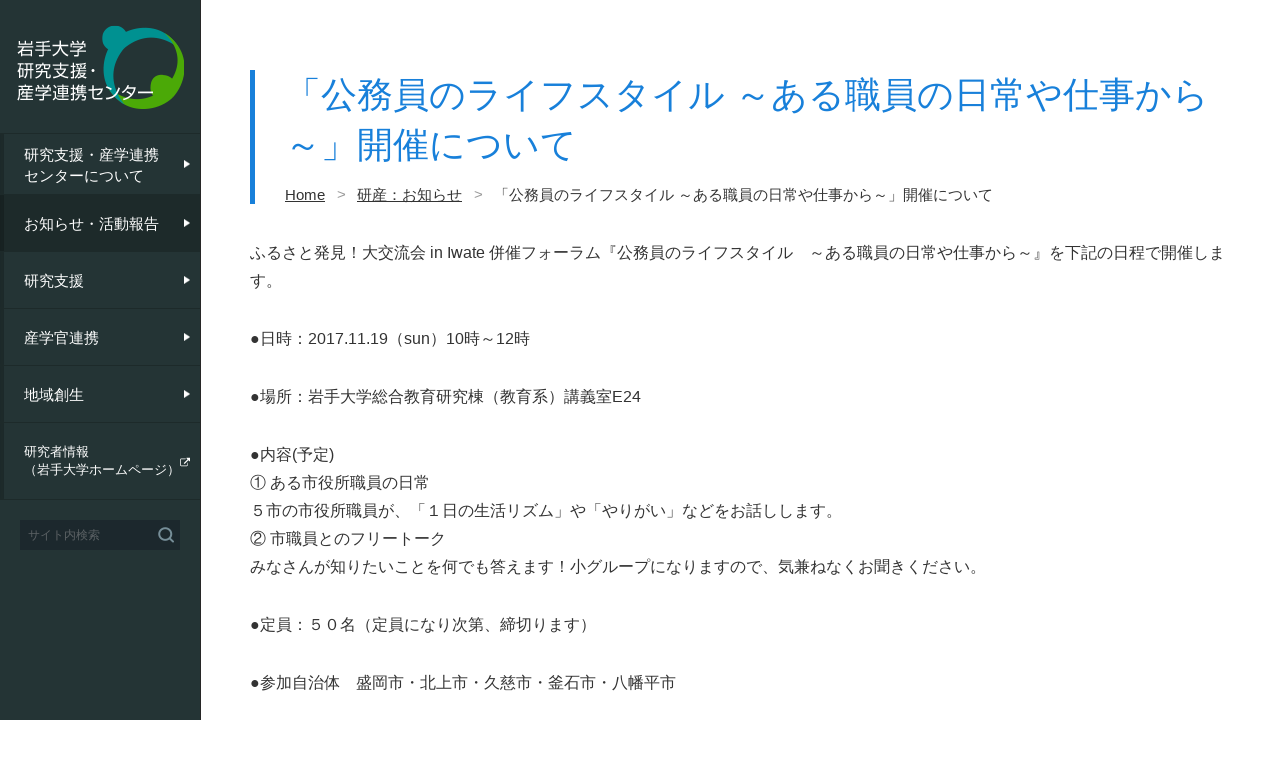

--- FILE ---
content_type: text/html; charset=UTF-8
request_url: https://www.ccrd.iwate-u.ac.jp/news/2490/
body_size: 32495
content:

<!DOCTYPE html>
<html lang="ja">
<head prefix="og: http://ogp.me/ns# fb: http://ogp.me/ns/fb# article: http://ogp.me/ns/article#">
	<meta charset="UTF-8" />
		<title>「公務員のライフスタイル ～ある職員の日常や仕事から～」開催について | 岩手大学研究支援・産学連携センター</title>
		

<meta name="description" content="岩手大学研究支援・産学連携センターの「「公務員のライフスタイル ～ある職員の日常や仕事から～」開催について」のページです。" />

		<link rel="shortcut icon" href="/favicon.ico" type="image/x-icon">
	<link rel="apple-touch-icon" href="/favicon.png" sizes="180x180">
	<link rel="icon" type="image/png" href="/favicon.png" sizes="192x192">
	
		<meta name="viewport" content="width=device-width, initial-scale=1.0, maximum-scale=1.0, minimum-scale=1.0, user-scalable=0" />
	
	<!--OGP開始-->
<meta property="fb:admins" content="" />
<meta property="og:locale" content="ja_JP" />
<meta property="og:type" content="blog" />
<meta property="og:description" content="ふるさと発見！大交流会 in Iwate 併催フォーラム『公務員のライフスタイル　～ある職員の日常や仕事から～』を下記の日程で開催します。 ●日時：2017.11.19（sun）10時～12時 ●場所" />
<meta property="og:title" content="「公務員のライフスタイル ～ある職員の日常や仕事から～」開催について" />
<meta property="og:url" content="https://www.ccrd.iwate-u.ac.jp/news/2490/" />
<meta property="og:site_name" content="岩手大学研究支援・産学連携センター" />
<meta property="og:image" content="http://www.ccrd.iwate-u.ac.jp/wp-content/uploads/2017/11/スライド1-214x300.jpg" />
<!--OGP完了-->

<link rel="canonical" href="https://www.ccrd.iwate-u.ac.jp" />
	<link href='https://fonts.googleapis.com/css?family=Oswald' rel='stylesheet'>
	<link rel="stylesheet" type="text/css" href="https://www.ccrd.iwate-u.ac.jp/wp-content/themes/sanriku-theme-2018/css/common.css" />
	<link rel="stylesheet" type="text/css" href="https://www.ccrd.iwate-u.ac.jp/wp-content/themes/sanriku-theme-2018/css/common_add.css" />
	<!-- <link rel="stylesheet" type="text/css" href="https://www.ccrd.iwate-u.ac.jp/wp-content/themes/sanriku-theme-2018/css/slick.css" /> -->
	<!-- <link rel="stylesheet" type="text/css" href="https://www.ccrd.iwate-u.ac.jp/wp-content/themes/sanriku-theme-2018/css/slick-theme.css" /> -->
		<link rel="stylesheet" type="text/css" href="https://www.ccrd.iwate-u.ac.jp/wp-content/themes/sanriku-theme-2018/css/under.css" />
	<link rel="stylesheet" type="text/css" href="https://www.ccrd.iwate-u.ac.jp/wp-content/themes/sanriku-theme-2018/css/under_add.css" />
			<link rel="stylesheet" type="text/css" href="https://www.ccrd.iwate-u.ac.jp/wp-content/themes/sanriku-theme-2018/css/page.css" />
				<link rel="stylesheet" type="text/css" href="https://www.ccrd.iwate-u.ac.jp/wp-content/themes/sanriku-theme-2018/css/single.css" />
	<link rel="stylesheet" type="text/css" href="https://www.ccrd.iwate-u.ac.jp/wp-content/themes/sanriku-theme-2018/css/single_add.css" />
						<script src="//ajax.googleapis.com/ajax/libs/jquery/1.12.4/jquery.min.js"></script>
	<script src="https://www.ccrd.iwate-u.ac.jp/wp-content/themes/sanriku-theme-2018/js/function.js"></script>
	<script src="https://www.ccrd.iwate-u.ac.jp/wp-content/themes/sanriku-theme-2018/js/common.js"></script>
	<!-- <script src="https://www.ccrd.iwate-u.ac.jp/wp-content/themes/sanriku-theme-2018/js/slick.min.js"></script> -->
	<meta name='robots' content='max-image-preview:large' />
<link rel="alternate" title="oEmbed (JSON)" type="application/json+oembed" href="https://www.ccrd.iwate-u.ac.jp/wp-json/oembed/1.0/embed?url=https%3A%2F%2Fwww.ccrd.iwate-u.ac.jp%2Fnews%2F2490%2F" />
<link rel="alternate" title="oEmbed (XML)" type="text/xml+oembed" href="https://www.ccrd.iwate-u.ac.jp/wp-json/oembed/1.0/embed?url=https%3A%2F%2Fwww.ccrd.iwate-u.ac.jp%2Fnews%2F2490%2F&#038;format=xml" />
<style id='wp-img-auto-sizes-contain-inline-css' type='text/css'>
img:is([sizes=auto i],[sizes^="auto," i]){contain-intrinsic-size:3000px 1500px}
/*# sourceURL=wp-img-auto-sizes-contain-inline-css */
</style>
<style id='wp-emoji-styles-inline-css' type='text/css'>

	img.wp-smiley, img.emoji {
		display: inline !important;
		border: none !important;
		box-shadow: none !important;
		height: 1em !important;
		width: 1em !important;
		margin: 0 0.07em !important;
		vertical-align: -0.1em !important;
		background: none !important;
		padding: 0 !important;
	}
/*# sourceURL=wp-emoji-styles-inline-css */
</style>
<link rel='stylesheet' id='wp-block-library-css' href='https://www.ccrd.iwate-u.ac.jp/wp-includes/css/dist/block-library/style.min.css?ver=6.9' type='text/css' media='all' />
<style id='global-styles-inline-css' type='text/css'>
:root{--wp--preset--aspect-ratio--square: 1;--wp--preset--aspect-ratio--4-3: 4/3;--wp--preset--aspect-ratio--3-4: 3/4;--wp--preset--aspect-ratio--3-2: 3/2;--wp--preset--aspect-ratio--2-3: 2/3;--wp--preset--aspect-ratio--16-9: 16/9;--wp--preset--aspect-ratio--9-16: 9/16;--wp--preset--color--black: #000000;--wp--preset--color--cyan-bluish-gray: #abb8c3;--wp--preset--color--white: #ffffff;--wp--preset--color--pale-pink: #f78da7;--wp--preset--color--vivid-red: #cf2e2e;--wp--preset--color--luminous-vivid-orange: #ff6900;--wp--preset--color--luminous-vivid-amber: #fcb900;--wp--preset--color--light-green-cyan: #7bdcb5;--wp--preset--color--vivid-green-cyan: #00d084;--wp--preset--color--pale-cyan-blue: #8ed1fc;--wp--preset--color--vivid-cyan-blue: #0693e3;--wp--preset--color--vivid-purple: #9b51e0;--wp--preset--gradient--vivid-cyan-blue-to-vivid-purple: linear-gradient(135deg,rgb(6,147,227) 0%,rgb(155,81,224) 100%);--wp--preset--gradient--light-green-cyan-to-vivid-green-cyan: linear-gradient(135deg,rgb(122,220,180) 0%,rgb(0,208,130) 100%);--wp--preset--gradient--luminous-vivid-amber-to-luminous-vivid-orange: linear-gradient(135deg,rgb(252,185,0) 0%,rgb(255,105,0) 100%);--wp--preset--gradient--luminous-vivid-orange-to-vivid-red: linear-gradient(135deg,rgb(255,105,0) 0%,rgb(207,46,46) 100%);--wp--preset--gradient--very-light-gray-to-cyan-bluish-gray: linear-gradient(135deg,rgb(238,238,238) 0%,rgb(169,184,195) 100%);--wp--preset--gradient--cool-to-warm-spectrum: linear-gradient(135deg,rgb(74,234,220) 0%,rgb(151,120,209) 20%,rgb(207,42,186) 40%,rgb(238,44,130) 60%,rgb(251,105,98) 80%,rgb(254,248,76) 100%);--wp--preset--gradient--blush-light-purple: linear-gradient(135deg,rgb(255,206,236) 0%,rgb(152,150,240) 100%);--wp--preset--gradient--blush-bordeaux: linear-gradient(135deg,rgb(254,205,165) 0%,rgb(254,45,45) 50%,rgb(107,0,62) 100%);--wp--preset--gradient--luminous-dusk: linear-gradient(135deg,rgb(255,203,112) 0%,rgb(199,81,192) 50%,rgb(65,88,208) 100%);--wp--preset--gradient--pale-ocean: linear-gradient(135deg,rgb(255,245,203) 0%,rgb(182,227,212) 50%,rgb(51,167,181) 100%);--wp--preset--gradient--electric-grass: linear-gradient(135deg,rgb(202,248,128) 0%,rgb(113,206,126) 100%);--wp--preset--gradient--midnight: linear-gradient(135deg,rgb(2,3,129) 0%,rgb(40,116,252) 100%);--wp--preset--font-size--small: 13px;--wp--preset--font-size--medium: 20px;--wp--preset--font-size--large: 36px;--wp--preset--font-size--x-large: 42px;--wp--preset--spacing--20: 0.44rem;--wp--preset--spacing--30: 0.67rem;--wp--preset--spacing--40: 1rem;--wp--preset--spacing--50: 1.5rem;--wp--preset--spacing--60: 2.25rem;--wp--preset--spacing--70: 3.38rem;--wp--preset--spacing--80: 5.06rem;--wp--preset--shadow--natural: 6px 6px 9px rgba(0, 0, 0, 0.2);--wp--preset--shadow--deep: 12px 12px 50px rgba(0, 0, 0, 0.4);--wp--preset--shadow--sharp: 6px 6px 0px rgba(0, 0, 0, 0.2);--wp--preset--shadow--outlined: 6px 6px 0px -3px rgb(255, 255, 255), 6px 6px rgb(0, 0, 0);--wp--preset--shadow--crisp: 6px 6px 0px rgb(0, 0, 0);}:where(.is-layout-flex){gap: 0.5em;}:where(.is-layout-grid){gap: 0.5em;}body .is-layout-flex{display: flex;}.is-layout-flex{flex-wrap: wrap;align-items: center;}.is-layout-flex > :is(*, div){margin: 0;}body .is-layout-grid{display: grid;}.is-layout-grid > :is(*, div){margin: 0;}:where(.wp-block-columns.is-layout-flex){gap: 2em;}:where(.wp-block-columns.is-layout-grid){gap: 2em;}:where(.wp-block-post-template.is-layout-flex){gap: 1.25em;}:where(.wp-block-post-template.is-layout-grid){gap: 1.25em;}.has-black-color{color: var(--wp--preset--color--black) !important;}.has-cyan-bluish-gray-color{color: var(--wp--preset--color--cyan-bluish-gray) !important;}.has-white-color{color: var(--wp--preset--color--white) !important;}.has-pale-pink-color{color: var(--wp--preset--color--pale-pink) !important;}.has-vivid-red-color{color: var(--wp--preset--color--vivid-red) !important;}.has-luminous-vivid-orange-color{color: var(--wp--preset--color--luminous-vivid-orange) !important;}.has-luminous-vivid-amber-color{color: var(--wp--preset--color--luminous-vivid-amber) !important;}.has-light-green-cyan-color{color: var(--wp--preset--color--light-green-cyan) !important;}.has-vivid-green-cyan-color{color: var(--wp--preset--color--vivid-green-cyan) !important;}.has-pale-cyan-blue-color{color: var(--wp--preset--color--pale-cyan-blue) !important;}.has-vivid-cyan-blue-color{color: var(--wp--preset--color--vivid-cyan-blue) !important;}.has-vivid-purple-color{color: var(--wp--preset--color--vivid-purple) !important;}.has-black-background-color{background-color: var(--wp--preset--color--black) !important;}.has-cyan-bluish-gray-background-color{background-color: var(--wp--preset--color--cyan-bluish-gray) !important;}.has-white-background-color{background-color: var(--wp--preset--color--white) !important;}.has-pale-pink-background-color{background-color: var(--wp--preset--color--pale-pink) !important;}.has-vivid-red-background-color{background-color: var(--wp--preset--color--vivid-red) !important;}.has-luminous-vivid-orange-background-color{background-color: var(--wp--preset--color--luminous-vivid-orange) !important;}.has-luminous-vivid-amber-background-color{background-color: var(--wp--preset--color--luminous-vivid-amber) !important;}.has-light-green-cyan-background-color{background-color: var(--wp--preset--color--light-green-cyan) !important;}.has-vivid-green-cyan-background-color{background-color: var(--wp--preset--color--vivid-green-cyan) !important;}.has-pale-cyan-blue-background-color{background-color: var(--wp--preset--color--pale-cyan-blue) !important;}.has-vivid-cyan-blue-background-color{background-color: var(--wp--preset--color--vivid-cyan-blue) !important;}.has-vivid-purple-background-color{background-color: var(--wp--preset--color--vivid-purple) !important;}.has-black-border-color{border-color: var(--wp--preset--color--black) !important;}.has-cyan-bluish-gray-border-color{border-color: var(--wp--preset--color--cyan-bluish-gray) !important;}.has-white-border-color{border-color: var(--wp--preset--color--white) !important;}.has-pale-pink-border-color{border-color: var(--wp--preset--color--pale-pink) !important;}.has-vivid-red-border-color{border-color: var(--wp--preset--color--vivid-red) !important;}.has-luminous-vivid-orange-border-color{border-color: var(--wp--preset--color--luminous-vivid-orange) !important;}.has-luminous-vivid-amber-border-color{border-color: var(--wp--preset--color--luminous-vivid-amber) !important;}.has-light-green-cyan-border-color{border-color: var(--wp--preset--color--light-green-cyan) !important;}.has-vivid-green-cyan-border-color{border-color: var(--wp--preset--color--vivid-green-cyan) !important;}.has-pale-cyan-blue-border-color{border-color: var(--wp--preset--color--pale-cyan-blue) !important;}.has-vivid-cyan-blue-border-color{border-color: var(--wp--preset--color--vivid-cyan-blue) !important;}.has-vivid-purple-border-color{border-color: var(--wp--preset--color--vivid-purple) !important;}.has-vivid-cyan-blue-to-vivid-purple-gradient-background{background: var(--wp--preset--gradient--vivid-cyan-blue-to-vivid-purple) !important;}.has-light-green-cyan-to-vivid-green-cyan-gradient-background{background: var(--wp--preset--gradient--light-green-cyan-to-vivid-green-cyan) !important;}.has-luminous-vivid-amber-to-luminous-vivid-orange-gradient-background{background: var(--wp--preset--gradient--luminous-vivid-amber-to-luminous-vivid-orange) !important;}.has-luminous-vivid-orange-to-vivid-red-gradient-background{background: var(--wp--preset--gradient--luminous-vivid-orange-to-vivid-red) !important;}.has-very-light-gray-to-cyan-bluish-gray-gradient-background{background: var(--wp--preset--gradient--very-light-gray-to-cyan-bluish-gray) !important;}.has-cool-to-warm-spectrum-gradient-background{background: var(--wp--preset--gradient--cool-to-warm-spectrum) !important;}.has-blush-light-purple-gradient-background{background: var(--wp--preset--gradient--blush-light-purple) !important;}.has-blush-bordeaux-gradient-background{background: var(--wp--preset--gradient--blush-bordeaux) !important;}.has-luminous-dusk-gradient-background{background: var(--wp--preset--gradient--luminous-dusk) !important;}.has-pale-ocean-gradient-background{background: var(--wp--preset--gradient--pale-ocean) !important;}.has-electric-grass-gradient-background{background: var(--wp--preset--gradient--electric-grass) !important;}.has-midnight-gradient-background{background: var(--wp--preset--gradient--midnight) !important;}.has-small-font-size{font-size: var(--wp--preset--font-size--small) !important;}.has-medium-font-size{font-size: var(--wp--preset--font-size--medium) !important;}.has-large-font-size{font-size: var(--wp--preset--font-size--large) !important;}.has-x-large-font-size{font-size: var(--wp--preset--font-size--x-large) !important;}
/*# sourceURL=global-styles-inline-css */
</style>

<style id='classic-theme-styles-inline-css' type='text/css'>
/*! This file is auto-generated */
.wp-block-button__link{color:#fff;background-color:#32373c;border-radius:9999px;box-shadow:none;text-decoration:none;padding:calc(.667em + 2px) calc(1.333em + 2px);font-size:1.125em}.wp-block-file__button{background:#32373c;color:#fff;text-decoration:none}
/*# sourceURL=/wp-includes/css/classic-themes.min.css */
</style>
<link rel='stylesheet' id='contact-form-7-css' href='https://www.ccrd.iwate-u.ac.jp/wp-content/plugins/contact-form-7/includes/css/styles.css?ver=5.9.8' type='text/css' media='all' />
<link rel="https://api.w.org/" href="https://www.ccrd.iwate-u.ac.jp/wp-json/" /><link rel="EditURI" type="application/rsd+xml" title="RSD" href="https://www.ccrd.iwate-u.ac.jp/xmlrpc.php?rsd" />
<meta name="generator" content="WordPress 6.9" />
<link rel='shortlink' href='https://www.ccrd.iwate-u.ac.jp/?p=2490' />

<!-- BEGIN: WP Social Bookmarking Light HEAD --><script>
    (function (d, s, id) {
        var js, fjs = d.getElementsByTagName(s)[0];
        if (d.getElementById(id)) return;
        js = d.createElement(s);
        js.id = id;
        js.src = "//connect.facebook.net/en_US/sdk.js#xfbml=1&version=v2.7";
        fjs.parentNode.insertBefore(js, fjs);
    }(document, 'script', 'facebook-jssdk'));
</script>
<style type="text/css">.wp_social_bookmarking_light{
    border: 0 !important;
    padding: 0 !important;
    margin: 0 !important;
}
.wp_social_bookmarking_light div{
    float: left !important;
    border: 0 !important;
    padding: 0 !important;
    margin: 0 5px 0px 0 !important;
    height: 23px !important;
    text-indent: 0 !important;
}
.wp_social_bookmarking_light img{
    border: 0 !important;
    padding: 0;
    margin: 0;
    vertical-align: top !important;
}
.wp_social_bookmarking_light_clear{
    clear: both !important;
}
.wsbl_twitter{
    width: 100px;
}
</style>
<!-- END: WP Social Bookmarking Light HEAD -->
</head>
<body class="wp-singular news-template-default single single-news postid-2490 wp-theme-sanriku-theme-2018">
	<div id="fb-root"></div>
	<!-- <script>(function(d, s, id) {
			var js, fjs = d.getElementsByTagName(s)[0];
			if (d.getElementById(id)) return;
			js = d.createElement(s); js.id = id;
			js.src = "//connect.facebook.net/ja_JP/sdk.js#xfbml=1&version=v2.8";
			fjs.parentNode.insertBefore(js, fjs);
		}(document, 'script', 'facebook-jssdk'));
	</script> -->
	<script async defer crossorigin="anonymous" src="https://connect.facebook.net/ja_JP/sdk.js#xfbml=1&version=v9.0" nonce="AWchNdwV"></script>

	<div id="wrap">

				<div id="sideHeaderWrap">
	<div id="sideHeader">
		<div id="sideHeaderHead">
			<div id="logo">
				<h1><a href="/" class="hoverOpacity"><img src="https://www.ccrd.iwate-u.ac.jp/wp-content/themes/sanriku-theme-2018/images/common/logo.png" alt="岩手大学 研究支援・産学連携センター" class="spTabH" /><img src="https://www.ccrd.iwate-u.ac.jp/wp-content/themes/sanriku-theme-2018/images/common/logo_sp.png" alt="岩手大学 研究支援・産学連携センター" class="pcH" /></a></h1>
			</div><!-- logo -->

			<div id="spGlobalNavBtn" class="pcH">
				<a href="javascript:void(0);">
					<span class="on"><img src="https://www.ccrd.iwate-u.ac.jp/wp-content/themes/sanriku-theme-2018/images/common/gnav_close.png" alt="CLOSE" /></span>
					<span class="off"><img src="https://www.ccrd.iwate-u.ac.jp/wp-content/themes/sanriku-theme-2018/images/common/gnav_menu.png" alt="MENU" /></span>
				</a>
			</div><!-- spGlobalNavBtn -->
		</div><!-- sideHeaderHead -->

		<div id="sideHeaderBody">
			<div id="sideHeaderBodyInner">
				<div id="globalNavWrap">
					<nav id="globalNav">
						<ul>
							<li class="hasChildNav hasChildNav--lines">
								<a href="/about/">研究支援・産学連携<br class="spTabH">センターについて</a>
								<div class="childNavWrap">
									<ul class="childNav">
										<li class="childNav__lines"><a href="/about/overview/">研究支援・産学連携<br class="spTabH">センターについて</a></li>
										<li><a href="/about/message/">挨拶</a></li>
										<li><a href="/about/history/">沿革</a></li>
									</ul><!-- childNav -->
								</div><!-- childNavWrap -->
							</li>
							<li class="hasChildNav">
								<a href="/news/" class="current">お知らせ・活動報告</a>
								<div class="childNavWrap">
									<ul class="childNav">
										<li><a href="/news/" class="current">お知らせ</a></li>
										<li><a href="/report/">活動報告</a></li>
									</ul><!-- childNav -->
								</div><!-- childNavWrap -->
							</li>
							<li class="hasChildNav">
								<a href="/kenkyu_top/">研究支援</a>
								<div class="childNavWrap">
									<ul class="childNav">
										<li><a href="/kenkyu_top/kenkyu/">共同研究等</a></li>
										<li><a href="/kenkyu_top/ip/">知的財産の管理・活用</a></li>
										<li><a href="/kenkyu_top/foundation/">研究基盤管理・機器分析</a></li>
										<li><a href="/kenkyu_top/compliance/">研究コンプライアンス</a></li>
										<li><a href="/kenkyu_top/fund/">外部資金等の受入実績について</a></li>
										<li><a href="/kenkyu_top/effort/">研究推進のための取組・制度</a></li>
										<li><a href="/kenkyu_top/facility/">研究施設</a></li>
									</ul><!-- childNav -->
								</div><!-- childNavWrap -->
							</li>
							<li class="hasChildNav">
								<a href="/renkei_top/">産学官連携</a>
								<div class="childNavWrap">
									<ul class="childNav">
										<li><a href="/renkei_top/kenkyuin/">共同研究員</a></li>
										<li><a href="/renkei_top/venture/">ベンチャー支援</a></li>
										<li><a href="/renkei_top/liaisoni/">リエゾンIとは</a></li>
										<li><a href="/renkei_top/seeds/">シーズ集</a></li>
										<li><a href="/renkei_top/lab/">銀河オープンラボ</a></li>
										<li><a href="/renkei_top/satellite/">釜石キャンパス</a></li>
										<li><a href="/renkei_top/sportsunion/">スポーツユニオン</a></li>
										<li><a href="/renkei_top/miu/">コラボMIU</a></li>
										<li><a href="/renkei_top/partnership/">寄附講義・提携講義</a></li>
									</ul><!-- childNav -->
								</div><!-- childNavWrap -->
							</li>
							<li class="hasChildNav">
								<a href="/sousei_top/">地域創生</a>
								<div class="childNavWrap">
									<ul class="childNav">
										<li><a href="/sousei_top/revitalization/program/">地域課題解決プログラム</a></li>
										<li><a href="/blog/">NEXTSTEP工房</a></li>
										<li><a href="/sousei_top/revitalization/">地域創生モデル構築活動支援</a></li>
									</ul><!-- childNav -->
								</div><!-- childNavWrap -->
							</li>
							<li class="hasChildNav--lines external"><a href="http://univdb.iwate-u.ac.jp/search?m=home&l=ja" target="_blank">研究者情報<br>（岩手大学ホームページ）</a></li>
						</ul>
					</nav><!-- globalNav -->
				</div><!-- globalNav -->

				<div id="sideSearch" class="searchWrap">
					<div class="search">
						<form role="search" method="get" id="searchform" class="searchArea" action="https://www.ccrd.iwate-u.ac.jp/">
	<input type="text" value="" name="s" id="s" placeholder="サイト内検索" />
	<input type="submit" id="searchsubmit" class="hoverOpacity" value="サイト内検索" />
</form>
					</div><!-- search -->
				</div><!-- searchWrap -->

				<!-- <div id="globalNavWrap">
					<nav id="globalNav">
						<ul>
							<li><a href="/en/">ENGLISH</a></li>
						</ul>
					</nav>
				</div> -->

			</div><!-- sideHeaderBodyInner -->
		</div><!-- sideHeaderBody -->
	</div><!-- sideHeader -->
</div><!-- sideHeaderWrap -->
		
		<div id="mainWrap">
			<div id="main">

				<div class="pageTitleWrap">
	<div class="inner">
		<div class="pageTitleArea">
			<h2 class="pageTitle">「公務員のライフスタイル ～ある職員の日常や仕事から～」開催について</h2>

			<div id="breadcrumbWrap">
				<div id="breadcrumb" class="clearfix" ><ul><li><a href="https://www.ccrd.iwate-u.ac.jp/">Home</a></li><li class="separator">&nbsp;&gt;&nbsp;</li><li><a href="https://www.ccrd.iwate-u.ac.jp/news/">研産：お知らせ</a></li><li class="separator">&nbsp;&gt;&nbsp;</li><li>「公務員のライフスタイル ～ある職員の日常や仕事から～」開催について</li></ul></div>			</div><!--breadcrumbWrap-->
		</div><!-- pageTitleArea -->
	</div><!-- inner -->
</div><!-- pageTitleWrap -->


<div id="contents" class="single underContents">
	<div class="inner">
						<div class="text singleText">
			<p>ふるさと発見！大交流会 in Iwate 併催フォーラム『公務員のライフスタイル　～ある職員の日常や仕事から～』を下記の日程で開催します。</p>
<p>●日時：2017.11.19（sun）10時～12時</p>
<p>●場所：岩手大学総合教育研究棟（教育系）講義室E24</p>
<p>●内容(予定)<br />
 ① ある市役所職員の日常<br />
 ５市の市役所職員が、「１日の生活リズム」や「やりがい」などをお話しします。<br />
 ② 市職員とのフリートーク<br />
 みなさんが知りたいことを何でも答えます！小グループになりますので、気兼ねなくお聞きください。</p>
<p>●定員：５０名（定員になり次第、締切ります）</p>
<p>●参加自治体　盛岡市・北上市・久慈市・釜石市・八幡平市</p>
<p>★申込み先・お問合せ<br />
 岩手大学三陸復興・地域創生推進機構<br />
 （佐々木・井上）<br />
 電話：019-621-6683<br />
 E-mail：iwate_daikouryu_koumu@yahoo.co.jp<br />
 お申込みはコチラから　→ <a href="https://ws.formzu.net/dist/S97840297/">https://ws.formzu.net/dist/S97840297/</a></p>
<p><strong><a href="http://www.ccrd.iwate-u.ac.jp/wp-content/uploads/2017/11/公務員のライフスタイル.pdf">※詳しくは募集要項（PDF）をご覧ください</a></strong></p>
<p><a href="http://www.ccrd.iwate-u.ac.jp/wp-content/uploads/2017/11/スライド1.jpg"><img fetchpriority="high" decoding="async" class="size-medium wp-image-2492 alignleft" src="http://www.ccrd.iwate-u.ac.jp/wp-content/uploads/2017/11/スライド1-214x300.jpg" alt="" width="214" height="300" srcset="https://www.ccrd.iwate-u.ac.jp/wp-content/uploads/2017/11/スライド1-214x300.jpg 214w, https://www.ccrd.iwate-u.ac.jp/wp-content/uploads/2017/11/スライド1-768x1078.jpg 768w, https://www.ccrd.iwate-u.ac.jp/wp-content/uploads/2017/11/スライド1-730x1024.jpg 730w, https://www.ccrd.iwate-u.ac.jp/wp-content/uploads/2017/11/スライド1-171x240.jpg 171w, https://www.ccrd.iwate-u.ac.jp/wp-content/uploads/2017/11/スライド1.jpg 816w" sizes="(max-width: 214px) 100vw, 214px" /></a></p>		</div>
	</div>
</div><!--single-->
			</div><!--main-->
			
						<div id="footWrap">
	<footer id="footer" class="inner">
		<div id="footNavWrap">
			<div id="footNav">
				<ul>
					<li><a href="https://www.ccrd.iwate-u.ac.jp/contact/" class="hoverOpacity">お問い合わせ</a></li>
					<li><a href="https://www.ccrd.iwate-u.ac.jp/links/" class="hoverOpacity">関連機関</a></li>
					<li><a href="https://www.ccrd.iwate-u.ac.jp/access/" class="hoverOpacity">アクセス</a></li>
					<li><a href="https://www.ccrd.iwate-u.ac.jp/sitepolicy/" class="hoverOpacity">サイトポリシー</a></li> 
　　　　　　　　　　<li><a href="https://www.iwate-u.ac.jp/privacy.html"  class="hoverOpacity">プライバシーポリシー</a></li>
				</ul>
			</div><!-- footNav -->
		</div><!-- footNavWrap -->
		
		<div id="footSns">
			<ul>
				<li><a href="https://www.facebook.com/cereco/" target="_blank" class="hoverOpacity"><img src="https://www.ccrd.iwate-u.ac.jp/wp-content/themes/sanriku-theme-2018/images/icon/facebook.png" alt="Facebook" /></a></li>
			</ul>
		</div><!-- footSns -->
		
		<div id="copyright">
			<p>&copy;2021 Research Support and Industry-Academic Collaboration Center.</p>
		</div><!--copyright-->
	</footer><!--footer-->
</div><!--footWrap-->			
		</div><!--mainWrap-->
		
	</div><!--wrap-->
	<script type="speculationrules">
{"prefetch":[{"source":"document","where":{"and":[{"href_matches":"/*"},{"not":{"href_matches":["/wp-*.php","/wp-admin/*","/wp-content/uploads/*","/wp-content/*","/wp-content/plugins/*","/wp-content/themes/sanriku-theme-2018/*","/*\\?(.+)"]}},{"not":{"selector_matches":"a[rel~=\"nofollow\"]"}},{"not":{"selector_matches":".no-prefetch, .no-prefetch a"}}]},"eagerness":"conservative"}]}
</script>

<!-- BEGIN: WP Social Bookmarking Light FOOTER -->    <script>!function(d,s,id){var js,fjs=d.getElementsByTagName(s)[0],p=/^http:/.test(d.location)?'http':'https';if(!d.getElementById(id)){js=d.createElement(s);js.id=id;js.src=p+'://platform.twitter.com/widgets.js';fjs.parentNode.insertBefore(js,fjs);}}(document, 'script', 'twitter-wjs');</script><!-- END: WP Social Bookmarking Light FOOTER -->
<script type="text/javascript" src="https://www.ccrd.iwate-u.ac.jp/wp-includes/js/dist/hooks.min.js?ver=dd5603f07f9220ed27f1" id="wp-hooks-js"></script>
<script type="text/javascript" src="https://www.ccrd.iwate-u.ac.jp/wp-includes/js/dist/i18n.min.js?ver=c26c3dc7bed366793375" id="wp-i18n-js"></script>
<script type="text/javascript" id="wp-i18n-js-after">
/* <![CDATA[ */
wp.i18n.setLocaleData( { 'text direction\u0004ltr': [ 'ltr' ] } );
wp.i18n.setLocaleData( { 'text direction\u0004ltr': [ 'ltr' ] } );
//# sourceURL=wp-i18n-js-after
/* ]]> */
</script>
<script type="text/javascript" src="https://www.ccrd.iwate-u.ac.jp/wp-content/plugins/contact-form-7/includes/swv/js/index.js?ver=5.9.8" id="swv-js"></script>
<script type="text/javascript" id="contact-form-7-js-extra">
/* <![CDATA[ */
var wpcf7 = {"api":{"root":"https://www.ccrd.iwate-u.ac.jp/wp-json/","namespace":"contact-form-7/v1"}};
//# sourceURL=contact-form-7-js-extra
/* ]]> */
</script>
<script type="text/javascript" id="contact-form-7-js-translations">
/* <![CDATA[ */
( function( domain, translations ) {
	var localeData = translations.locale_data[ domain ] || translations.locale_data.messages;
	localeData[""].domain = domain;
	wp.i18n.setLocaleData( localeData, domain );
} )( "contact-form-7", {"translation-revision-date":"2024-07-17 08:16:16+0000","generator":"GlotPress\/4.0.1","domain":"messages","locale_data":{"messages":{"":{"domain":"messages","plural-forms":"nplurals=1; plural=0;","lang":"ja_JP"},"This contact form is placed in the wrong place.":["\u3053\u306e\u30b3\u30f3\u30bf\u30af\u30c8\u30d5\u30a9\u30fc\u30e0\u306f\u9593\u9055\u3063\u305f\u4f4d\u7f6e\u306b\u7f6e\u304b\u308c\u3066\u3044\u307e\u3059\u3002"],"Error:":["\u30a8\u30e9\u30fc:"]}},"comment":{"reference":"includes\/js\/index.js"}} );
//# sourceURL=contact-form-7-js-translations
/* ]]> */
</script>
<script type="text/javascript" src="https://www.ccrd.iwate-u.ac.jp/wp-content/plugins/contact-form-7/includes/js/index.js?ver=5.9.8" id="contact-form-7-js"></script>
<script id="wp-emoji-settings" type="application/json">
{"baseUrl":"https://s.w.org/images/core/emoji/17.0.2/72x72/","ext":".png","svgUrl":"https://s.w.org/images/core/emoji/17.0.2/svg/","svgExt":".svg","source":{"concatemoji":"https://www.ccrd.iwate-u.ac.jp/wp-includes/js/wp-emoji-release.min.js?ver=6.9"}}
</script>
<script type="module">
/* <![CDATA[ */
/*! This file is auto-generated */
const a=JSON.parse(document.getElementById("wp-emoji-settings").textContent),o=(window._wpemojiSettings=a,"wpEmojiSettingsSupports"),s=["flag","emoji"];function i(e){try{var t={supportTests:e,timestamp:(new Date).valueOf()};sessionStorage.setItem(o,JSON.stringify(t))}catch(e){}}function c(e,t,n){e.clearRect(0,0,e.canvas.width,e.canvas.height),e.fillText(t,0,0);t=new Uint32Array(e.getImageData(0,0,e.canvas.width,e.canvas.height).data);e.clearRect(0,0,e.canvas.width,e.canvas.height),e.fillText(n,0,0);const a=new Uint32Array(e.getImageData(0,0,e.canvas.width,e.canvas.height).data);return t.every((e,t)=>e===a[t])}function p(e,t){e.clearRect(0,0,e.canvas.width,e.canvas.height),e.fillText(t,0,0);var n=e.getImageData(16,16,1,1);for(let e=0;e<n.data.length;e++)if(0!==n.data[e])return!1;return!0}function u(e,t,n,a){switch(t){case"flag":return n(e,"\ud83c\udff3\ufe0f\u200d\u26a7\ufe0f","\ud83c\udff3\ufe0f\u200b\u26a7\ufe0f")?!1:!n(e,"\ud83c\udde8\ud83c\uddf6","\ud83c\udde8\u200b\ud83c\uddf6")&&!n(e,"\ud83c\udff4\udb40\udc67\udb40\udc62\udb40\udc65\udb40\udc6e\udb40\udc67\udb40\udc7f","\ud83c\udff4\u200b\udb40\udc67\u200b\udb40\udc62\u200b\udb40\udc65\u200b\udb40\udc6e\u200b\udb40\udc67\u200b\udb40\udc7f");case"emoji":return!a(e,"\ud83e\u1fac8")}return!1}function f(e,t,n,a){let r;const o=(r="undefined"!=typeof WorkerGlobalScope&&self instanceof WorkerGlobalScope?new OffscreenCanvas(300,150):document.createElement("canvas")).getContext("2d",{willReadFrequently:!0}),s=(o.textBaseline="top",o.font="600 32px Arial",{});return e.forEach(e=>{s[e]=t(o,e,n,a)}),s}function r(e){var t=document.createElement("script");t.src=e,t.defer=!0,document.head.appendChild(t)}a.supports={everything:!0,everythingExceptFlag:!0},new Promise(t=>{let n=function(){try{var e=JSON.parse(sessionStorage.getItem(o));if("object"==typeof e&&"number"==typeof e.timestamp&&(new Date).valueOf()<e.timestamp+604800&&"object"==typeof e.supportTests)return e.supportTests}catch(e){}return null}();if(!n){if("undefined"!=typeof Worker&&"undefined"!=typeof OffscreenCanvas&&"undefined"!=typeof URL&&URL.createObjectURL&&"undefined"!=typeof Blob)try{var e="postMessage("+f.toString()+"("+[JSON.stringify(s),u.toString(),c.toString(),p.toString()].join(",")+"));",a=new Blob([e],{type:"text/javascript"});const r=new Worker(URL.createObjectURL(a),{name:"wpTestEmojiSupports"});return void(r.onmessage=e=>{i(n=e.data),r.terminate(),t(n)})}catch(e){}i(n=f(s,u,c,p))}t(n)}).then(e=>{for(const n in e)a.supports[n]=e[n],a.supports.everything=a.supports.everything&&a.supports[n],"flag"!==n&&(a.supports.everythingExceptFlag=a.supports.everythingExceptFlag&&a.supports[n]);var t;a.supports.everythingExceptFlag=a.supports.everythingExceptFlag&&!a.supports.flag,a.supports.everything||((t=a.source||{}).concatemoji?r(t.concatemoji):t.wpemoji&&t.twemoji&&(r(t.twemoji),r(t.wpemoji)))});
//# sourceURL=https://www.ccrd.iwate-u.ac.jp/wp-includes/js/wp-emoji-loader.min.js
/* ]]> */
</script>
</body>
</html>

--- FILE ---
content_type: text/css
request_url: https://www.ccrd.iwate-u.ac.jp/wp-content/themes/sanriku-theme-2018/css/common.css
body_size: 19556
content:
@charset "UTF-8";body,html{border:0;outline:0;font-weight:inherit;font-style:inherit;font-size:100%;font-family:"メイリオ",Meiryo,Arial,Roboto,"Droid Sans","游ゴシック",YuGothic,"ヒラギノ角ゴ ProN W3","Hiragino Kaku Gothic ProN",sans-serif;vertical-align:baseline;margin:0;padding:0}body{line-height:1}a,abbr,acronym,address,applet,big,blockquote,caption,cite,code,dd,del,dfn,div,dl,dt,em,fieldset,font,form,h1,h2,h3,h4,h5,h6,iframe,img,ins,kbd,label,legend,li,object,ol,p,pre,q,s,samp,small,span,strike,strong,sub,sup,table,tbody,td,tfoot,th,thead,tr,tt,ul,var{border:0;outline:0;font-weight:inherit;font-style:inherit;font-size:100%;font-family:"メイリオ",Meiryo,Arial,Roboto,"Droid Sans","游ゴシック",YuGothic,"ヒラギノ角ゴ ProN W3","Hiragino Kaku Gothic ProN",sans-serif;vertical-align:baseline;margin:0;padding:0}article,aside,details,figcaption,figure,footer,header,hgroup,menu,nav,section{display:block}ol,ul{list-style:none}blockquote,q{quotes:none}blockquote:after,blockquote:before,q:after,q:before{content:"";content:none}table{width:100%;border-collapse:collapse;border-spacing:0px}a{text-decoration:none;color:#000}a.decoration{text-decoration:underline}a.decoration:active,a.decoration:focus,a.decoration:visited{text-decoration:underline;outline:0}a:active,a:focus,a:visited{text-decoration:none;color:#000;outline:0}.clearfix:after{visibility:hidden;display:block;font-size:0;content:" ";clear:both;height:0}* html .clearfix{zoom:1}:first-child+html .clearfix{zoom:1}html{font-size:62.5%}body{font-size:15px;color:#333;-webkit-text-size-adjust:100%}#wrap{font-size:15px}a{color:#333}a:active,a:focus,a:visited{color:#333}img{max-width:100%;height:auto;vertical-align:top}.inner{width:980px;margin-left:auto;margin-right:auto}@media only screen and (max-width:767px){.inner{width:90%}}@media only screen and (min-width:980px){.flL{float:left}.flR{float:right}.hoverOpacity{-webkit-transition-property:opacity;transition-property:opacity;-webkit-transition-duration:0.3s;transition-duration:0.3s;-webkit-transition-timing-function:ease;transition-timing-function:ease;-webkit-transition-delay:0s;transition-delay:0s}.hoverOpacity:hover{opacity:0.6;filter:alpha(opacity=60)}.pcH{display:none!important}}@media only screen and (max-width:979px){.spTabH{display:none!important}}@media only screen and (min-width:768px) and (max-width:979px){.tabH{display:none!important}}@media only screen and (max-width:767px){.spH{display:none!important}}.alignL{text-align:left}.alignC{text-align:center}.alignR{text-align:right}.required{color:#c00;font-size:10px;font-weight:bold}.bold{font-weight:bold}.tabBox,.tabChildBox{width:100%;display:none}.tabBox.active,.tabChildBox.active{display:block}.tableDl{display:table;width:100%}.tableDl dd,.tableDl dt{display:table-cell;vertical-align:middle}@media only screen and (max-width:979px){.tableDl dd,.tableDl dt{display:block;width:100%}}@media only screen and (max-width:767px){.slidemenu{width:240px;visibility:hidden;position:fixed;top:0;z-index:-1}.slidemenu .slidemenu-body{height:100%;overflow:hidden;position:relative}.slidemenu .slidemenu-content{position:relative}.slidemenu.slidemenu-left{left:0}.slidemenu.slidemenu-right{right:0}}.oswaldFont{font-family:"Oswald",sans-serif}.small{font-size:12px}.greenBtn{color:#fff;background-color:#7fce45;font-size:14px;text-align:center;padding:13px;display:inline-block;color:#fff;line-height:1.3}.greenBtn:active,.greenBtn:focus,.greenBtn:visited{color:#fff}.greenArrow{background-image:url("../images/icon/greenArrow.png");background-repeat:no-repeat;background-size:6px auto;background-position:left center;padding-left:15px}@media only screen and (max-width:979px){.searchAreaWrap{padding-top:12px;padding-bottom:12px;background-color:#fff}}.searchAreaWrap .tableDl{width:325px;display:inline-block}@media only screen and (max-width:979px){.searchAreaWrap .tableDl{width:100%}}.searchAreaWrap .tableDl dt{color:#333333;padding-right:12px;line-height:1.3}@media only screen and (max-width:979px){.searchAreaWrap .tableDl dt{display:none}}.searchAreaWrap .tableDl dd{width:235px}@media only screen and (max-width:979px){.searchAreaWrap .tableDl dd{display:block;width:100%}}.searchAreaWrap .tableDl dd .searchArea{font-size:0}.searchAreaWrap .tableDl dd .searchArea input[type=text]{-webkit-box-shadow:none;box-shadow:none;border:none;background-color:#e2e8e9;padding:6px;height:28px;vertical-align:middle;-webkit-box-sizing:border-box;-ms-box-sizing:border-box;-o-box-sizing:border-box;box-sizing:border-box}@media only screen and (max-width:979px){.searchAreaWrap .tableDl dd .searchArea input[type=text]{height:34px;width:90%;border-top-left-radius:5px;border-bottom-left-radius:5px}}.searchAreaWrap .tableDl dd .searchArea input[type=submit]{-webkit-box-shadow:none;box-shadow:none;border:none;vertical-align:middle;border-radius:0;color:#fff;background-color:#4eaf07;padding:5px 12px;cursor:pointer;-webkit-box-sizing:border-box;-ms-box-sizing:border-box;-o-box-sizing:border-box;box-sizing:border-box;height:28px}@media only screen and (max-width:979px){.searchAreaWrap .tableDl dd .searchArea input[type=submit]{background-image:url("../images/icon/search.png");background-repeat:no-repeat;background-position:center center;font-size:0;width:10%;height:34px;border-top-right-radius:5px;border-bottom-right-radius:5px;-ms-background-size:45%;background-size:45%}}@media only screen and (max-width:979px){#headBlock{position:fixed;width:100%;top:0;left:0;z-index:10}}#headWrap{border-top:4px solid #219415;background-color:#fff;padding:20px 0;width:100%;border-bottom:1px solid #dadada}@media only screen and (max-width:979px){#headWrap{padding:0}}#headWrap #header{display:table}#headWrap #header #logo,#headWrap #header .searchAreaWrap{vertical-align:middle;display:table-cell;width:50%}@media only screen and (max-width:979px){#headWrap #header #logo{width:70%;padding:10px 0}}#headWrap #header #logo img{width:262px}@media only screen and (max-width:979px){#headWrap #header #logo img{width:90%}}#headWrap #header .searchAreaWrap{text-align:right}@media only screen and (max-width:979px){#headWrap #header .searchAreaWrap{display:none}}@media only screen and (max-width:979px){#headWrap #header #globalNavBtn{vertical-align:middle;display:table-cell;text-align:right;padding:10px 0;width:10%}#headWrap #header #globalNavBtn.close{border-left:1px solid #dadada}#headWrap #header #globalNavBtn.close a{background-image:url(../images/common/close.png);background-position:center center;background-repeat:no-repeat;-ms-background-size:cover;background-size:cover}#headWrap #header #globalNavBtn.close a img{opacity:0;filter:alpha(opacity=0)}#headWrap #header #globalNavBtn a{display:inline-block;width:70%}}#globalNavWrap{width:100%;border-bottom:none;background-color:transparent}@media only screen and (max-width:979px){#globalNavWrap{-webkit-box-ordinal-group:3;-ms-flex-order:2;order:2}}#globalNavWrap #globalNav{width:100%;border-left:none}#globalNavWrap #globalNav>ul>li{border-bottom:1px solid #1d2a2a}#globalNavWrap #globalNav>ul>li:first-child{border-top:1px solid #1d2a2a}#globalNavWrap #globalNav>ul>li.hasChildNav{position:relative}#globalNavWrap #globalNav>ul>li.hasChildNav>a,#globalNavWrap #globalNav>ul>li.hasChildNav>span{position:relative}#globalNavWrap #globalNav>ul>li.hasChildNav>a:after,#globalNavWrap #globalNav>ul>li.hasChildNav>span:after{width:6px;height:8px;content:"";display:block;background-image:url("../images/icon/whiteArrow.png");background-repeat:no-repeat;background-position:center center;-ms-background-size:contain;background-size:contain;-webkit-transform:translateY(-50%);transform:translateY(-50%);position:absolute;top:50%;right:10px}@media only screen and (max-width:979px){#globalNavWrap #globalNav>ul>li.hasChildNav>a:after,#globalNavWrap #globalNav>ul>li.hasChildNav>span:after{width:14px;height:14px;background-image:url("../images/icon/plus.png");right:3.2%}}@media only screen and (max-width:979px){#globalNavWrap #globalNav>ul>li.hasChildNav>a.active:after,#globalNavWrap #globalNav>ul>li.hasChildNav>span.active:after{background-image:url("../images/icon/minus.png")}}#globalNavWrap #globalNav>ul>li.hasChildNav--lines>a{padding-top:10px;padding-bottom:8px;line-height:1.4}@media only screen and (max-width:979px){#globalNavWrap #globalNav>ul>li.hasChildNav--lines>a{padding:4%}}#globalNavWrap #globalNav>ul>li.hasChildNav .childNav .childNav__lines a{padding-top:10px;padding-bottom:8px;line-height:1.4}#globalNavWrap #globalNav>ul>li>a{display:block;width:100%;padding:0 20px;min-height:56px;display:-webkit-box;display:-ms-flexbox;display:flex;-webkit-box-align:center;-ms-flex-align:center;align-items:center;border-left:4px solid rgba(0,0,0,0.2);line-height:1.4;-webkit-box-sizing:border-box;-ms-box-sizing:border-box;-o-box-sizing:border-box;box-sizing:border-box;color:#fff}#globalNavWrap #globalNav>ul>li>a:active,#globalNavWrap #globalNav>ul>li>a:focus,#globalNavWrap #globalNav>ul>li>a:visited{color:#fff}@media only screen and (min-width:980px){#globalNavWrap #globalNav>ul>li>a{-webkit-transition-property:background-color;transition-property:background-color;-webkit-transition-duration:0.3s;transition-duration:0.3s;-webkit-transition-timing-function:ease;transition-timing-function:ease;-webkit-transition-delay:0s;transition-delay:0s}#globalNavWrap #globalNav>ul>li>a:hover{background-color:#1d2a2a}}@media only screen and (max-width:979px){#globalNavWrap #globalNav>ul>li>a{padding:4%}}#globalNavWrap #globalNav>ul>li>a.current{background-color:#1d2a2a}#globalNavWrap #globalNav>ul>li.singleNav__lines a{padding:10px 20px 8px;line-height:1.4}@media only screen and (max-width:979px){#globalNavWrap #globalNav>ul>li.singleNav__lines a{padding:4%}}#globalNavWrap #globalNav>ul>li.external a{display:block;position:relative;width:100%;font-size:13px;cursor:pointer;border-left:4px solid rgba(0,0,0,0.2);padding:20px}#globalNavWrap #globalNav>ul>li.external a:before{content:"";display:block;position:absolute;top:45%;right:10px;width:11px;height:10px;display:inline-block;background-image:url("../images/icon/whiteExternalLink.svg");background-repeat:no-repeat;background-position:center center;-ms-background-size:contain;background-size:contain}#globalNavWrap #globalNav .childNavWrap{width:0;height:100vh;background-color:rgba(33,47,53,0.85);overflow-x:hidden;position:fixed;top:0;left:200px;z-index:10001}@media only screen and (min-width:980px){#globalNavWrap #globalNav .childNavWrap{-webkit-transition-property:width;transition-property:width;-webkit-transition-duration:0.3s;transition-duration:0.3s;-webkit-transition-timing-function:ease;transition-timing-function:ease;-webkit-transition-delay:0s;transition-delay:0s}#globalNavWrap #globalNav .childNavWrap.active{width:250px}}@media only screen and (max-width:979px){#globalNavWrap #globalNav .childNavWrap{width:100%;height:auto;padding-left:5.33%;position:static;overflow-x:auto;display:none;-webkit-box-sizing:border-box;-ms-box-sizing:border-box;-o-box-sizing:border-box;box-sizing:border-box;background-color:#19272f}}#globalNavWrap #globalNav .childNavWrap .childNav{width:250px;padding-top:133px}@media only screen and (max-width:979px){#globalNavWrap #globalNav .childNavWrap .childNav{width:100%;padding-top:0}}#globalNavWrap #globalNav .childNavWrap .childNav>li{border-bottom:1px solid #1d2a2a}#globalNavWrap #globalNav .childNavWrap .childNav>li:first-child{border-top:1px solid #1d2a2a}@media only screen and (max-width:979px){#globalNavWrap #globalNav .childNavWrap .childNav>li{border:none;border-top:1px solid #101d23}#globalNavWrap #globalNav .childNavWrap .childNav>li:first-child{border-top:none}}#globalNavWrap #globalNav .childNavWrap .childNav>li>a{width:100%;padding:20px;display:block;-webkit-box-sizing:border-box;-ms-box-sizing:border-box;-o-box-sizing:border-box;box-sizing:border-box;color:#fff}#globalNavWrap #globalNav .childNavWrap .childNav>li>a:active,#globalNavWrap #globalNav .childNavWrap .childNav>li>a:focus,#globalNavWrap #globalNav .childNavWrap .childNav>li>a:visited{color:#fff}@media only screen and (min-width:980px){#globalNavWrap #globalNav .childNavWrap .childNav>li>a{-webkit-transition-property:background-color;transition-property:background-color;-webkit-transition-duration:0.3s;transition-duration:0.3s;-webkit-transition-timing-function:ease;transition-timing-function:ease;-webkit-transition-delay:0s;transition-delay:0s}#globalNavWrap #globalNav .childNavWrap .childNav>li>a:hover{background-color:rgba(29,42,42,0.4)}}@media only screen and (max-width:979px){#globalNavWrap #globalNav .childNavWrap .childNav>li>a{padding:4%;position:relative}#globalNavWrap #globalNav .childNavWrap .childNav>li>a:after{width:6px;height:8px;content:"";display:block;background-image:url("../images/icon/whiteArrow.png");background-repeat:no-repeat;background-position:center center;-ms-background-size:contain;background-size:contain;-webkit-transform:translateY(-50%);transform:translateY(-50%);position:absolute;top:50%;right:4.5%}}#globalNavWrap #globalNav .childNavWrap .childNav>li>a.current{background-color:rgba(29,42,42,0.4)}@media only screen and (max-width:979px){#globalNavWrap #globalNav .childNavWrap .childNav>li>a.current{background-color:#1d2a2a}}#mainWrap{width:100%}.newsAreaWrap .titleTabBox{text-align:center;background-image:url("../images/top/newsTitleLine.jpg");background-position:center center;background-repeat:repeat-x;margin-bottom:10px}.newsAreaWrap .titleTabBox .tabBtnWrap{display:inline-block;font-size:0}@media only screen and (max-width:979px){.newsAreaWrap .titleTabBox .tabBtnWrap{width:84%}}.newsAreaWrap .titleTabBox .tabBtnWrap li{display:inline-block;vertical-align:middle;width:200px;text-align:center}@media only screen and (max-width:979px){.newsAreaWrap .titleTabBox .tabBtnWrap li{width:50%}}.newsAreaWrap .titleTabBox .tabBtnWrap li:first-child a{border-top-left-radius:20px;border-bottom-left-radius:20px}@media only screen and (max-width:979px){.newsAreaWrap .titleTabBox .tabBtnWrap li:first-child a{padding-left:5px}}.newsAreaWrap .titleTabBox .tabBtnWrap li:last-child a{border-top-right-radius:20px;border-bottom-right-radius:20px}@media only screen and (max-width:979px){.newsAreaWrap .titleTabBox .tabBtnWrap li:last-child a{padding-right:5px}}.newsAreaWrap .titleTabBox .tabBtnWrap li a{display:block;border:2px solid #4eaf07;font-size:14px;padding:10px 0;color:#4eaf07;background-color:#fff}@media only screen and (max-width:979px){.newsAreaWrap .titleTabBox .tabBtnWrap li a{font-size:13px}}.newsAreaWrap .titleTabBox .tabBtnWrap li a span{display:inline-block}.newsAreaWrap .titleTabBox .tabBtnWrap li a span:before{margin-right:7px;content:url("../images/icon/bottomArrow_off.png")}@media only screen and (max-width:979px){.newsAreaWrap .titleTabBox .tabBtnWrap li a span:before{display:none}}.newsAreaWrap .titleTabBox .tabBtnWrap li a.active{color:#fff;background-color:#4eaf07}.newsAreaWrap .titleTabBox .tabBtnWrap li a.active span:before{content:url("../images/icon/bottomArrow_on.png")}.newsAreaWrap .newsArea .newsItem{border-bottom:1px solid #dadada}.newsAreaWrap .newsArea .newsItem a{display:block;padding:15px 20px;background-image:url("../images/icon/newsArrow.png");background-repeat:no-repeat;background-position:96% center;background-size:6px auto}.newsAreaWrap .newsArea .newsItem dl dd,.newsAreaWrap .newsArea .newsItem dl dt{line-height:1.4}@media only screen and (max-width:979px){.newsAreaWrap .newsArea .newsItem dl dd,.newsAreaWrap .newsArea .newsItem dl dt{display:block}}.newsAreaWrap .newsArea .newsItem dl dt{color:#1986e1;font-size:12px;width:80px}@media only screen and (max-width:979px){.newsAreaWrap .newsArea .newsItem dl dt{margin-bottom:7px}}.newsAreaWrap .newsArea .newsItem dl dd{font-size:13px}@media only screen and (max-width:979px){.newsAreaWrap .newsArea .newsItem dl dd{width:97%}}.newsAreaWrap .moreLink{margin-top:13px;text-align:right}@media only screen and (max-width:979px){.newsAreaWrap .moreLink{margin-top:0;text-align:center;border-bottom:1px solid #dadada;padding:15px 0}}#footWrap{width:100%;padding:30px 0 35px 0;color:#fff;background-color:#042633;-webkit-box-sizing:border-box;-ms-box-sizing:border-box;-o-box-sizing:border-box;box-sizing:border-box}@media only screen and (max-width:979px){#footWrap{padding-top:6.66%;padding-bottom:7.33%}}#footWrap #footer{text-align:center}#footWrap #footLogo>a{display:inline-block}@media only screen and (max-width:979px){#footWrap #footLogo>a{width:54.47%}}#footWrap #footLogo>a img{max-width:none;max-height:20px}@media only screen and (max-width:979px){#footWrap #footLogo>a img{width:100%;max-width:none;max-height:none}}#footWrap #footCatch{line-height:1.4;margin-top:12px;font-size:14px}@media only screen and (max-width:979px){#footWrap #footCatch{margin-top:2.23%;font-size:2.93vw}}#footWrap #footNavWrap{width:100%;margin-top:10px}@media only screen and (max-width:979px){#footWrap #footNavWrap{margin-top:5.97%}}#footWrap #footNavWrap #footNav{font-size:0px}#footWrap #footNavWrap #footNav>ul>li{padding-left:1em;margin-left:1em;border-left:2px solid #1f3843;font-size:14px;display:inline-block;vertical-align:top}@media only screen and (max-width:979px){#footWrap #footNavWrap #footNav>ul>li{font-size:2.93vw}}#footWrap #footNavWrap #footNav>ul>li:first-child{padding-left:0;margin-left:0;border-left:none}#footWrap #footNavWrap #footNav>ul>li>a{display:inline-block;font-size:14px;color:#fff}#footWrap #footNavWrap #footNav>ul>li>a:active,#footWrap #footNavWrap #footNav>ul>li>a:focus,#footWrap #footNavWrap #footNav>ul>li>a:visited{color:#fff}@media only screen and (max-width:979px){#footWrap #footNavWrap #footNav>ul>li>a{font-size:2.93vw}}#footWrap #footSns{margin-top:15px}@media only screen and (max-width:979px){#footWrap #footSns{margin-top:3.73%}}#footWrap #footSns ul{text-align:center;font-size:0px}#footWrap #footSns ul li{width:30px;display:inline-block;vertical-align:top}@media only screen and (max-width:979px){#footWrap #footSns ul li{width:32px}}#footWrap #copyright{margin-top:15px}@media only screen and (max-width:979px){#footWrap #copyright{margin-top:4.47%}}#footWrap #copyright p{line-height:1.2;font-size:12px;color:#fff}@media only screen and (max-width:979px){#footWrap #copyright p{font-size:2.13vw}}.pagerArea{margin-top:70px;font-size:0px}.pagerArea a,.pagerArea span{line-height:100%;padding:8px 10px;margin-right:0.5em;display:inline-block;font-size:15px}@media only screen and (max-width:767px){.pagerArea a,.pagerArea span{padding:1.5% 2.5%;font-size:10px}}.pagerArea span{background-color:#4EAF07;color:#fff}.pagerArea span.dots{background-color:transparent;color:#333}.pagerArea a{background-color:#eee;color:#333}.pagerArea a:active,.pagerArea a:focus,.pagerArea a:visited{color:#333}@media only screen and (min-width:980px){.pagerArea a:hover{background-color:#4EAF07;color:#fff}}#notFound{padding:60px 0}#notFound h1{margin-bottom:30px;text-align:center;font-size:20px;font-weight:bold;color:#1880da}@media only screen and (max-width:767px){#notFound h1{margin-bottom:8%;font-size:18px;text-align:left}}#notFound p{line-height:1.6;text-align:center}@media only screen and (max-width:767px){#notFound p{font-size:12px;text-align:left}}#notFound p a{padding:8px;display:inline-block;background-color:#1880da;color:#fff}#notFound p a:active,#notFound p a:focus,#notFound p a:visited{color:#fff}#notFound p.returnTop{margin-top:15px}@media only screen and (max-width:767px){#notFound p.returnTop{margin-top:5%}}
/*# sourceMappingURL=common.css.map */

--- FILE ---
content_type: text/css
request_url: https://www.ccrd.iwate-u.ac.jp/wp-content/themes/sanriku-theme-2018/css/common_add.css
body_size: 9678
content:
@charset "UTF-8";
/* Common */
/* ----------------------------------------------- */
body, html {
  width: 100%;
}

#wrap {
  width: 100%;
  padding-left: 0;
  -webkit-box-sizing: border-box;
  -moz-box-sizing: border-box;
  -ms-box-sizing: border-box;
  -o-box-sizing: border-box;
  box-sizing: border-box;
}

@media only screen and (max-width: 979px) {
  #wrap {
    width: 100%;
    padding-left: 0;
  }
}

@media only screen and (min-width: 980px) {
  .pcH {
    display: none !important;
  }
}

@media only screen and (max-width: 979px) {
  .spTabH {
    display: none !important;
  }
}

@media only screen and (min-width: 768px) and (max-width: 979px) {
  .tabH {
    display: none !important;
  }
}

@media only screen and (max-width: 767px) {
  .spH {
    display: none !important;
  }
}

@media print {
  .pcH {
    display: none !important;
  }
}

@media only screen and (min-width: 980px) {
  .inner {
    width: 100%;
    max-width: 1020px;
    padding-left: 20px;
    padding-right: 20px;
    -webkit-box-sizing: border-box;
    -moz-box-sizing: border-box;
    -ms-box-sizing: border-box;
    -o-box-sizing: border-box;
    box-sizing: border-box;
  }
}

@media only screen and (min-width: 980px) {
  #mainWrap {
    min-width: 1020px;
  }
}

.greenBorderArrow:before {
  content: '';
  width: 6px;
  height: 8px;
  margin-right: 0.6em;
  display: inline-block;
  background-image: url("../images/icon/greenBorderArrow.svg");
  background-repeat: no-repeat;
  background-position: center center;
  -webkit-background-size: contain;
  -moz-background-size: contain;
  -ms-background-size: contain;
  -o-background-size: contain;
  background-size: contain;
}

.greenBorderArrow.greenBorderArrow--lines {
  position: relative;
  display: inline-block;
  padding: 0 0 0 15px;
  line-height: 1.4;
}

.greenBorderArrow.greenBorderArrow--lines:before {
  position: absolute;
  top: 4px;
  left: 0;
}

.greenExternalIcon a {
  position: relative;
  display: inline-block;
  line-height: 1.4;
}

.greenExternalIcon a::after {
  content: '';
  display: inline-block;
  width: 14px;
  height: 14px;
  margin: 0 0 -2px 0.6em;
  background-image: url("../images/icon/whiteExternalLink_color.svg");
  background-repeat: no-repeat;
  background-position: center center;
  -webkit-background-size: contain;
  -moz-background-size: contain;
  -ms-background-size: contain;
  -o-background-size: contain;
  background-size: contain;
}

/* Header */
/* ----------------------------------------------- */
#sideHeaderWrap {
  width: 200px;
  height: 100vh;
  overflow-y: auto;
  background-color: #243435;
  border-right: 1px solid #272727;
  position: fixed;
  top: 0;
  left: 0;
  z-index: 10000;
}

@media only screen and (max-width: 979px) {
  #sideHeaderWrap {
    width: 100%;
    height: auto;
    overflow-y: visible;
    border-right: none;
    -webkit-overflow-scrolling: touch;
    overflow-scrolling: touch;
    position: static;
  }
}

#sideHeaderWrap + #mainWrap {
  padding-left: 200px;
  min-width: inherit;
  -webkit-box-sizing: border-box;
  -moz-box-sizing: border-box;
  -ms-box-sizing: border-box;
  -o-box-sizing: border-box;
  box-sizing: border-box;
}

@media only screen and (max-width: 979px) {
  #sideHeaderWrap + #mainWrap {
    padding-left: 0;
  }
}

#sideHeader {
  width: 100%;
  -webkit-box-sizing: border-box;
  -moz-box-sizing: border-box;
  -ms-box-sizing: border-box;
  -o-box-sizing: border-box;
  box-sizing: border-box;
}

@media only screen and (max-width: 979px) {
  #sideHeader {
    width: 100%;
    position: static;
    -webkit-overflow-scrolling: touch;
    overflow-scrolling: touch;
  }
}

@media only screen and (max-width: 979px) {
  #sideHeader #sideHeaderHead {
    width: 100%;
    height: 13.33vw;
    padding-right: 4%;
    padding-left: 4%;
    -webkit-box-sizing: border-box;
    -moz-box-sizing: border-box;
    -ms-box-sizing: border-box;
    -o-box-sizing: border-box;
    box-sizing: border-box;
    display: flex;
    -webkit-box-align: center;
    -moz-box-align: center;
    -ms-flex-align: center;
    -webkit-align-items: center;
    align-items: center;
    -webkit-box-pack: justify;
    -moz-box-pack: justify;
    -ms-flex-pack: justify;
    -webkit-justify-content: space-between;
    justify-content: space-between;
    background-color: #243435;
    position: fixed;
    top: 0;
    left: 0;
    z-index: 10002;
  }
}

@media only screen and (max-width: 979px) {
  #sideHeader #sideHeaderBody {
    width: 100%;
    max-height: 100vh;
    padding-top: 13.33vw;
    display: none;
    background-color: #243435;
    overflow-y: auto;
    position: fixed;
    -webkit-box-sizing: border-box;
    -moz-box-sizing: border-box;
    -ms-box-sizing: border-box;
    -o-box-sizing: border-box;
    box-sizing: border-box;
    top: 0;
    left: 0;
    z-index: 10001;
    -webkit-overflow-scrolling: touch;
    overflow-scrolling: touch;
  }
  #sideHeader #sideHeaderBody.ovH {
    padding-bottom: 12vh;
  }
}

#sideHeader #sideHeaderBodyInner {
  width: 100%;
  -webkit-box-sizing: border-box;
  -moz-box-sizing: border-box;
  -ms-box-sizing: border-box;
  -o-box-sizing: border-box;
  box-sizing: border-box;
  display: flex;
  -webkit-flex-wrap: wrap;
  -ms-flex-wrap: wrap;
  flex-wrap: wrap;
}

#sideHeader #logo {
  width: 100%;
  text-align: center;
}

@media only screen and (max-width: 979px) {
  #sideHeader #logo {
    width: 75.36%;
  }
}

#sideHeader #logo a {
  width: 100%;
  padding: 10px;
  display: inline-block;
  -webkit-box-sizing: border-box;
  -moz-box-sizing: border-box;
  -ms-box-sizing: border-box;
  -o-box-sizing: border-box;
  box-sizing: border-box;
}

@media only screen and (max-width: 979px) {
  #sideHeader #spGlobalNavBtn {
    width: 9.27%;
  }
  #sideHeader #spGlobalNavBtn a {
    width: 100%;
    text-align: center;
    display: block;
    -webkit-box-sizing: border-box;
    -moz-box-sizing: border-box;
    -ms-box-sizing: border-box;
    -o-box-sizing: border-box;
    box-sizing: border-box;
  }
  #sideHeader #spGlobalNavBtn a > span {
    text-align: center;
  }
  #sideHeader #spGlobalNavBtn a .on {
    display: none;
  }
  #sideHeader #spGlobalNavBtn a .off {
    display: block;
  }
  #sideHeader #spGlobalNavBtn a.active .on {
    display: block;
  }
  #sideHeader #spGlobalNavBtn a.active .off {
    display: none;
  }
}

/* GlobalNav */
/* ----------------------------------------------- */
/* Side Search */
/* ----------------------------------------------- */
#sideSearch {
  width: 100%;
  padding: 20px;
  -webkit-box-sizing: border-box;
  -moz-box-sizing: border-box;
  -ms-box-sizing: border-box;
  -o-box-sizing: border-box;
  box-sizing: border-box;
}

@media only screen and (max-width: 979px) {
  #sideSearch {
    -webkit-box-ordinal-group: 2;
    -moz-box-ordinal-group: 2;
    -webkit-order: 1;
    -ms-flex-order: 1;
    order: 1;
  }
}

#sideSearch form {
  width: 100%;
  display: block;
  position: relative;
}

#sideSearch form input[type="text"] {
  padding: 0;
  margin: 0;
  border: none;
  background-color: transparent;
  -webkit-appearance: none;
  -moz-appearance: none;
  appearance: none;
  width: 100%;
  padding: 8px;
  display: block;
  background-color: #1c282d;
  -webkit-box-sizing: border-box;
  -moz-box-sizing: border-box;
  -ms-box-sizing: border-box;
  -o-box-sizing: border-box;
  box-sizing: border-box;
  font-size: 12px;
  color: #fff;
}

#sideSearch form input[type="text"]::-webkit-input-placeholder {
  color: #5c6265;
}

#sideSearch form input[type="text"]:-moz-placeholder {
  color: #5c6265;
  opacity: 1;
}

#sideSearch form input[type="text"]::-moz-placeholder {
  color: #5c6265;
  opacity: 1;
}

#sideSearch form input[type="text"]:-ms-input-placeholder {
  color: #5c6265;
}

#sideSearch form input[type="submit"] {
  padding: 0;
  margin: 0;
  border: none;
  background-color: transparent;
  -webkit-appearance: none;
  -moz-appearance: none;
  appearance: none;
  width: 16px;
  height: 16px;
  display: block;
  font-size: 0px;
  cursor: pointer;
  background-image: url("../images/icon/search_blue.png");
  background-repeat: no-repeat;
  background-position: center center;
  -webkit-background-size: contain;
  -moz-background-size: contain;
  -ms-background-size: contain;
  -o-background-size: contain;
  background-size: contain;
  -webkit-transform: translateY(-50%);
  -moz-transform: translateY(-50%);
  -ms-transform: translateY(-50%);
  -o-transform: translateY(-50%);
  transform: translateY(-50%);
  position: absolute;
  top: 50%;
  right: 6px;
}

/* 404 */
/* ----------------------------------------------- */
#notFound {
  text-align: center;
}

@media only screen and (max-width: 979px) {
  #notFound {
    text-align: left;
  }
}

#notFound p.returnTop {
  display: inline-block;
}

/* 追加 */
/* ----------------------------------------------- */
@media only screen and (min-width: 980px) {
  .message .photoBlock {
    padding: 0 30px 30px 0;
  }
}

@media only screen and (min-width: 980px) {
  .message .textBlock {
    width: auto !important;
    float: none;
  }
}

@media only screen and (min-width: 980px) {
  .archiveList {
    width: 71% !important;
  }
}

@media only screen and (min-width: 980px) {
  #side {
    width: 22% !important;
  }
}

.externalIcon {
  display: inline-block;
  position: relative;
}

.externalIcon:after {
  content: "";
  display: inline-block;
  width: 11px;
  height: 10px;
  background: url("../images/icon/whiteExternalLink_color.svg") no-repeat center center;
  -webkit-background-size: contain;
  -moz-background-size: contain;
  -ms-background-size: contain;
  -o-background-size: contain;
  background-size: contain;
  margin: 0 0 0 5px;
}


--- FILE ---
content_type: text/css
request_url: https://www.ccrd.iwate-u.ac.jp/wp-content/themes/sanriku-theme-2018/css/under.css
body_size: 14145
content:
@charset "UTF-8";
/* breadcrumb */
/*------------------------------------------------*/
#breadcrumbWrap {
  margin: 15px 0 35px;
}

@media only screen and (max-width: 979px) {
  #breadcrumbWrap {
    display: none;
  }
}

#breadcrumbWrap #breadcrumb > ul > li {
  margin-left: .5em;
  display: inline-block;
  vertical-align: top;
  line-height: 1.3;
  color: #333;
}

#breadcrumbWrap #breadcrumb > ul > li:first-child {
  margin-left: 0;
}

#breadcrumbWrap #breadcrumb > ul > li.separator {
  color: #999;
}

#breadcrumbWrap #breadcrumb > ul > li a {
  text-decoration: underline;
  color: #333;
}

#breadcrumbWrap #breadcrumb > ul > li a:hover {
  text-decoration: none;
}

/* text */
/*------------------------------------------------*/
.textWrap {
  margin-bottom: 15px;
}

h5 {
  line-height: 1.4;
}

.text {
  line-height: 1.8;
  margin-top: 25px;
}

@media only screen and (max-width: 979px) {
  .text {
    margin-top: 15px;
  }
}

.text:first-child {
  margin-top: 0;
}

.greenTxt {
  color: #4eaf07;
}

.greenTxt:visited, .greenTxt:focus, .greenTxt:active {
  color: #4eaf07;
}

.grayTxt {
  color: #999;
}

.grayTxt:visited, .grayTxt:focus, .grayTxt:active {
  color: #999;
}

.wordIcon:after,
.pdfIcon:after {
  content: "";
  width: 14px;
  height: 14px;
  background-size: cover;
  background-position: center center;
  display: inline-block;
  vertical-align: text-top;
  margin-left: 5px;
}

.wordIcon:after {
  background-image: url("../images/icon/word.png");
}

.pdfIcon:after {
  background-image: url("../images/icon/pdf.png");
}

/* title */
/*------------------------------------------------*/
.greenCircleTitleWrap {
  margin-bottom: 25px;
}

@media only screen and (max-width: 979px) {
  .greenCircleTitleWrap .inner {
    width: 86%;
  }
}

.greenCircleTitleWrap .greenCircleTitle {
  font-size: 18px;
  color: #7fce45;
  line-height: 1.3;
  display: inline-block;
  padding-bottom: 5px;
}

@media only screen and (min-width: 980px) {
  .greenCircleTitleWrap .greenCircleTitle {
    border-bottom: 1px solid #4eaf07;
  }
  .greenCircleTitleWrap .greenCircleTitle:before {
    margin-right: 6px;
    content: url("../images/icon/greenCircle.png");
  }
}

@media only screen and (max-width: 979px) {
  .archive .greenCircleTitleWrap {
    width: 100%;
    background-color: #7fce45;
    padding-top: 18px;
    padding-bottom: 18px;
  }
}

@media only screen and (max-width: 979px) {
  .archive .greenCircleTitleWrap .greenCircleTitle {
    background-image: none;
    color: #fff;
    padding-bottom: 0;
  }
}

@media only screen and (max-width: 979px) {
  .page .greenCircleTitleWrap,
  .single .greenCircleTitleWrap {
    text-align: center;
  }
}

@media only screen and (max-width: 979px) {
  .page .greenCircleTitleWrap .greenCircleTitle,
  .single .greenCircleTitleWrap .greenCircleTitle {
    font-size: 16px;
    padding-bottom: 0;
  }
  .page .greenCircleTitleWrap .greenCircleTitle:after,
  .single .greenCircleTitleWrap .greenCircleTitle:after {
    content: "";
    width: 80px;
    height: 2px;
    background-color: #4aac00;
    display: block;
    margin-left: auto;
    margin-right: auto;
    margin-top: 5px;
  }
}

.linkTitleWrap {
  border-bottom: 1px solid #4eaf07;
  padding-bottom: 5px;
  margin-bottom: 20px;
}

.linkTitleWrap .linkTitle {
  font-size: 18px;
  font-weight: bold;
  color: #7fce45;
  line-height: 1.3;
  padding-left: 25px;
  background-image: url("../images/icon/greenCircle.png");
  background-repeat: no-repeat;
  background-position: left center;
}

@media only screen and (max-width: 979px) {
  .linkTitleWrap .linkTitle {
    font-size: 16px;
  }
}

.pageTitleWrap {
  padding: 30px 0;
  background-image: url("../images/under/pageTitleBg.jpg");
  background-position: center center;
  background-size: cover;
  background-repeat: no-repeat;
}

@media only screen and (max-width: 979px) {
  .pageTitleWrap {
    margin-bottom: 25px;
  }
}

.pageTitleWrap .pageTitle {
  font-size: 24px;
  line-height: 1.3;
  color: #fff;
}

@media only screen and (max-width: 979px) {
  .pageTitleWrap .pageTitle {
    text-align: center;
    font-size: 18px;
  }
}

.greenBoldTitle {
  color: #4eaf07;
  font-size: 16px;
  font-weight: bold;
  margin-bottom: 15px;
}

.greenTitle {
  font-size: 16px;
  color: #4eaf07;
  margin-bottom: 15px;
  line-height: 1.3;
}

.bottomLinkTitle {
  font-size: 20px;
  margin-bottom: 40px;
  color: #4eaf07;
  text-align: center;
}

@media only screen and (max-width: 979px) {
  .bottomLinkTitle {
    font-size: 16px;
    margin-bottom: 30px;
  }
}

/*------------------------------------------------*/
.tableWrap .tableDl {
  border-bottom: 1px dotted #bdbdbd;
}

.tableWrap .tableDl dt, .tableWrap .tableDl dd {
  padding: 20px;
  line-height: 1.5;
}

.contBox {
  padding-bottom: 80px;
}

@media only screen and (max-width: 979px) {
  .contBox {
    padding-bottom: 60px;
  }
}

.contBox .contBoxInner {
  margin-bottom: 35px;
}

.contBox .contBoxInner:last-child {
  margin-bottom: 0;
}

.grayBgBox {
  background-color: #f6f6f6;
  padding: 50px 0;
}

@media only screen and (max-width: 979px) {
  .grayBgBox {
    padding: 40px 0;
  }
}

.greenBgBox {
  background-color: #eef7ed;
}

.bottomLinkWrap {
  text-align: center;
}

.bottomLinkWrap .bottomLink {
  display: flex;
  align-items: center;
  justify-content: center;
}
@media only screen and (max-width: 979px) {
  .bottomLinkWrap .bottomLink{
    flex-direction: column;
  }
}

.bottomLinkWrap .bottomLink li {
  width: 310px;
  margin-left: 25px;
}

@media only screen and (max-width: 979px) {
  .bottomLinkWrap .bottomLink li {
    margin-left: 0;
    margin-top: 15px;
  }
  .bottomLinkWrap .bottomLink li:first-child {
    margin-top: 0;
  }
}

.bottomLinkWrap .bottomLink li:nth-child(3n+1) {
  margin-left: 0;
}

.bottomLinkWrap .bottomLink li:nth-child(n+4) {
  margin-top: 10px;
}

@media only screen and (max-width: 979px) {
  .bottomLinkWrap .bottomLink li:nth-child(n+4) {
    margin-top: 15px;
  }
}

.bottomLinkWrap .bottomLink li a {
  border: 2px solid #219415;
  -webkit-border-radius: 7px;
  -moz-border-radius: 7px;
  -ms-border-radius: 7px;
  -o-border-radius: 7px;
  border-radius: 7px;
  display: block;
  background-color: #fff;
  background-image: url("../images/icon/greenArrow.png");
  background-position: 98% center;
  background-size: 8px auto;
  background-repeat: no-repeat;
  padding: 13px 20px 13px 10px;
  -webkit-transition-property: all;
  -moz-transition-property: all;
  -ms-transition-property: all;
  -o-transition-property: all;
  transition-property: all;
  -webkit-transition-duration: 0.3s;
  -moz-transition-duration: 0.3s;
  -ms-transition-duration: 0.3s;
  -o-transition-duration: 0.3s;
  transition-duration: 0.3s;
  -webkit-transition-timing-function: ease;
  -moz-transition-timing-function: ease;
  -ms-transition-timing-function: ease;
  -o-transition-timing-function: ease;
  transition-timing-function: ease;
  -webkit-transition-delay: 0s;
  -moz-transition-delay: 0s;
  -ms-transition-delay: 0s;
  -o-transition-delay: 0s;
  transition-delay: 0s;
}

.bottomLinkWrap .bottomLink li a:hover {
  border-color: #4ba907;
  background-color: #4ba907;
  color: #fff;
  background-image: url("../images/icon/whiteArrow.png");
}

.photoLinkWrap ul li {
  float: left;
  width: 300px;
  margin-left: 40px;
}

@media only screen and (max-width: 979px) {
  .photoLinkWrap ul li {
    margin-top: 40px;
  }
}

.photoLinkWrap ul li:nth-child(3n+1) {
  margin-left: 0;
}

.photoLinkWrap ul li:nth-child(n+4) {
  margin-top: 40px;
}

@media only screen and (max-width: 979px) {
  .photoLinkWrap ul li {
    float: none;
    width: 100%;
    margin-left: 0;
  }
}

.photoLinkWrap ul li .photo {
  margin-bottom: 15px;
  text-align: center;
}

@media only screen and (max-width: 979px) {
  .photoLinkWrap ul li .photo {
    margin-bottom: 20px;
  }
}

@media only screen and (max-width: 979px) {
  .photoLinkWrap ul li > p {
    text-align: center;
  }
}

.photoLinkWrap ul li > p a {
  font-size: 15px;
}

@media only screen and (max-width: 979px) {
  .photoLinkWrap ul li > p a {
    font-size: 14px;
    color: #fff;
    background-color: #7dcb41;
    display: inline-block;
    padding: 15px 10px;
    -webkit-box-sizing: border-box;
    -moz-box-sizing: border-box;
    -ms-box-sizing: border-box;
    -o-box-sizing: border-box;
    box-sizing: border-box;
    width: 76%;
    background-image: none;
  }
}

.halfBoxWrap .halfBox {
  width: 47%;
}

@media only screen and (max-width: 979px) {
  .halfBoxWrap .halfBox {
    width: 100%;
  }
}

.halfBoxWrap .halfBox .rightImgBox .textWrap {
  float: left;
  width: 58%;
}

@media only screen and (max-width: 979px) {
  .halfBoxWrap .halfBox .rightImgBox .textWrap {
    width: 100%;
    float: none;
  }
}

.halfBoxWrap .halfBox .rightImgBox .photo {
  float: right;
  width: 40%;
}

@media only screen and (max-width: 979px) {
  .halfBoxWrap .halfBox .rightImgBox .photo {
    width: 100%;
    float: none;
    margin-bottom: 10px;
  }
}

.halfBoxWrap:nth-child(n+2) .halfBox {
  padding-top: 50px;
  margin-top: 50px;
  border-top: 1px solid #e4e4e4;
}

@media only screen and (max-width: 979px) {
  .halfBoxWrap:nth-child(n+2) .halfBox {
    padding-top: 0;
    border-top: none;
  }
}

.halfBoxWrap.borderNoneBox .halfBox {
  padding-top: 0;
  margin-top: 0;
  border-top: none;
}

@media only screen and (max-width: 979px) {
  .halfBoxWrap.borderNoneBox .halfBox {
    margin-top: 50px;
  }
  .halfBoxWrap.borderNoneBox .halfBox:first-child {
    margin-top: 0;
  }
}

.rightImgBox .flL {
  width: 67%;
}

@media only screen and (max-width: 979px) {
  .rightImgBox .flL {
    width: 100%;
    margin-bottom: 20px;
  }
}

.rightImgBox .img {
  width: 30%;
}

@media only screen and (max-width: 979px) {
  .rightImgBox .img {
    width: 100%;
  }
}

.linkWrap ul li {
  line-height: 1.3;
}

.fileLinkWrap .fileLink {
  border: 1px solid #dadada;
  padding: 20px;
  margin-top: 10px;
}

.fileLinkWrap .fileLink ul li {
  margin-top: 10px;
}

.fileLinkWrap .fileLink ul li:first-child {
  margin-top: 0;
}

.fileLinkWrap .fileLink ul li a, .fileLinkWrap .fileLink ul li span {
  text-decoration: underline;
}

#techBox .contBoxInner {
  margin-bottom: 0;
}

#techBox .contBoxInner .textWrap {
  width: 690px;
}

@media only screen and (max-width: 979px) {
  #techBox .contBoxInner .textWrap {
    width: 100%;
  }
}

#techBox .contBoxInner .contactBox {
  padding: 20px;
  width: 260px;
  -webkit-box-sizing: border-box;
  -moz-box-sizing: border-box;
  -ms-box-sizing: border-box;
  -o-box-sizing: border-box;
  box-sizing: border-box;
}

@media only screen and (max-width: 979px) {
  #techBox .contBoxInner .contactBox {
    width: 100%;
  }
}

.mapImg, .mapTxt {
  display: inline-block;
  vertical-align: middle;
}

.mapImg {
  margin-right: 65px;
}

@media only screen and (max-width: 979px) {
  .mapImg {
    margin-right: 0;
    margin-bottom: 20px;
  }
}

.mapTxt {
  width: 60%;
}

@media only screen and (max-width: 979px) {
  .mapTxt {
    width: 100%;
  }
}

.mapTxt .greenTitle {
  line-height: 1.3;
  font-weight: bold;
  font-size: 18px;
}

@media only screen and (max-width: 979px) {
  .mapTxt .greenTitle {
    font-size: 16px;
  }
}

.mapTxt ol {
  margin-top: 15px;
}

.mapTxt ol li {
  line-height: 1.6;
  margin-top: 5px;
}

.mapTxt ol li:first-child {
  margin-top: 0;
}

/* フォーム */
.formWrap {
  border-top: 1px solid #dadada;
  border-bottom: 1px solid #dadada;
}

.formWrap .itemWrap {
  width: 100%;
  display: table;
}

.formWrap .itemWrap .itemName,
.formWrap .itemWrap .mustWrap {
  vertical-align: middle;
  display: table-cell;
}

.formWrap .itemWrap .mustWrap {
  text-align: right;
}

.formWrap .itemWrap .mustWrap .must {
  background-color: #ce2b36;
  color: #fff;
  font-size: 12px;
  display: inline-block;
  padding: 3px 5px;
  text-align: center;
}

.formWrap .tableDl {
  border-top: 1px dotted #dadada;
}

.formWrap .tableDl:first-child {
  border-top: none;
}

.formWrap .tableDl dt, .formWrap .tableDl dd {
  padding: 20px;
  vertical-align: top;
  -webkit-box-sizing: border-box;
  -moz-box-sizing: border-box;
  -ms-box-sizing: border-box;
  -o-box-sizing: border-box;
  box-sizing: border-box;
}

@media only screen and (max-width: 979px) {
  .formWrap .tableDl dt, .formWrap .tableDl dd {
    padding: 10px;
  }
}

.formWrap .tableDl dt {
  background-color: #f7f7f7;
  width: 240px;
  line-height: 1.3;
}

@media only screen and (max-width: 979px) {
  .formWrap .tableDl dt {
    width: 100%;
  }
}

.formWrap .tableDl dd input, .formWrap .tableDl dd textarea {
  border: 1px solid #c8c8c8;
  box-shadow: none;
  padding: 5px;
  -webkit-border-radius: 5px;
  -moz-border-radius: 5px;
  -ms-border-radius: 5px;
  -o-border-radius: 5px;
  border-radius: 5px;
}

@media only screen and (max-width: 979px) {
  .formWrap .tableDl dd input, .formWrap .tableDl dd textarea {
    width: 100%;
    -webkit-box-sizing: border-box;
    -moz-box-sizing: border-box;
    -ms-box-sizing: border-box;
    -o-box-sizing: border-box;
    box-sizing: border-box;
  }
}

#submit {
  margin-top: 30px;
}

@media only screen and (max-width: 979px) {
  #submit {
    margin-top: 20px;
  }
}

.errorMsg {
  margin-top: 5px;
  line-height: 1.3;
}

.submit_black {
  box-shadow: none;
  border: none;
  font-size: 15px;
  color: #fff;
  font-weight: bold;
  padding: 10px;
  cursor: pointer;
  width: 260px;
}

.submit_black.backBtn {
  background-color: #999;
}

.submit_black.submitBtn {
  background-color: #7fce45;
}

.sideBySideList {
  width: 100%;
  display: table;
}

.sideBySideList li {
  display: table-cell;
  vertical-align: middle;
  text-align: center;
}

@media only screen and (max-width: 979px) {
  .sideBySideList li {
    display: block;
    margin-top: 15px;
  }
  .sideBySideList li:first-child {
    margin-top: 0;
  }
}

.mw_wp_form_input .sideBySideList li {
  width: 100%;
}

.mw_wp_form_input .sideBySideList li:first-child {
  display: none;
}

.mw_wp_form_confirm .sideBySideList {
  width: 60%;
  margin-left: auto;
  margin-right: auto;
}

.mw_wp_form_confirm .sideBySideList li {
  width: 50%;
}

/*# sourceMappingURL=under.css.map */


--- FILE ---
content_type: text/css
request_url: https://www.ccrd.iwate-u.ac.jp/wp-content/themes/sanriku-theme-2018/css/under_add.css
body_size: 27738
content:
@charset "UTF-8";
/* Under Common */
/* ----------------------------------------------- */
#mainWrap {
  padding-top: 70px;
}

@media only screen and (max-width: 979px) {
  #mainWrap {
    padding-top: 23.33vw;
  }
}

.pageTitleWrap {
  width: 100%;
  padding: 0;
  background-image: none;
}

.pageTitleWrap .pageTitleArea {
  padding-left: 30px;
  border-left: 5px solid #1880da;
  -webkit-box-sizing: border-box;
  -moz-box-sizing: border-box;
  -ms-box-sizing: border-box;
  -o-box-sizing: border-box;
  box-sizing: border-box;
}

@media only screen and (max-width: 767px) {
  .pageTitleWrap .pageTitleArea {
    padding-left: 6%;
    padding-left: 6vw;
  }
}

.pageTitleWrap .pageTitleArea > * {
  margin-top: 25px;
}

.pageTitleWrap .pageTitleArea > *:first-child {
  margin-top: 0;
}

.pageTitleWrap .pageTitle {
  line-height: 1.4;
  font-size: 36px;
  color: #1880da;
}

@media only screen and (max-width: 767px) {
  .pageTitleWrap .pageTitle {
    font-size: 28px;
    text-align: left;
  }
}

.greenCircleTitleWrap .greenCircleTitle {
  padding-left: 20px;
  position: relative;
}

@media only screen and (max-width: 767px) {
  .greenCircleTitleWrap .greenCircleTitle {
    padding-left: 0;
  }
}

.greenCircleTitleWrap .greenCircleTitle:before {
  width: 15px;
  margin-right: 0;
  content: url("../images/icon/greenCircle.png");
  position: absolute;
  top: 0;
  left: 0;
}

@media only screen and (max-width: 767px) {
  .greenCircleTitleWrap .greenCircleTitle:before {
    display: none;
  }
}

.pinkCircleTitleWrap .pinkCircleTitle {
  padding-left: 20px;
  position: relative;
  font-size: 18px;
  color: #ea2053;
  line-height: 1.3;
  display: inline-block;
  margin-bottom: 15px;
}

@media only screen and (max-width: 767px) {
  .pinkCircleTitleWrap .pinkCircleTitle {
    padding-left: 0;
    font-size: 16px;
  }
}

.pinkCircleTitleWrap .pinkCircleTitle:before {
  width: 15px;
  margin-right: 0;
  content: url("../images/icon/pinkCircle.png");
  position: absolute;
  top: 0;
  left: 0;
}

@media only screen and (max-width: 767px) {
  .pinkCircleTitleWrap .pinkCircleTitle:before {
    display: none;
  }
}

@media only screen and (max-width: 767px) {
  .pinkCircleTitleWrap {
    text-align: center;
  }
}

.purpleCircleTitleWrap .purpleCircleTitle {
  padding-left: 20px;
  position: relative;
  font-size: 18px;
  color: #5d14b9;
  line-height: 1.3;
  display: inline-block;
  margin-bottom: 15px;
}

@media only screen and (max-width: 767px) {
  .purpleCircleTitleWrap .purpleCircleTitle {
    padding-left: 0;
    font-size: 16px;
  }
}

.purpleCircleTitleWrap .purpleCircleTitle:before {
  width: 15px;
  margin-right: 0;
  content: url("../images/icon/purpleCircle.png");
  position: absolute;
  top: 0;
  left: 0;
}

@media only screen and (max-width: 767px) {
  .purpleCircleTitleWrap .purpleCircleTitle:before {
    display: none;
  }
}

@media only screen and (max-width: 767px) {
  .purpleCircleTitleWrap {
    text-align: center;
  }
}

.bottomLinkTitle {
  padding-top: 0.7em;
  padding-bottom: 0.6em;
  margin-bottom: 40px;
  font-size: 24px;
  color: #4eaf07;
  text-align: center;
  border-top: 2px solid #7dcb41;
  border-bottom: 2px solid #7dcb41;
}

@media only screen and (max-width: 767px) {
  .bottomLinkTitle {
    font-size: 18px;
  }
}

.bottomLinkTitle > h4 {
  line-height: 1.4;
}

.greenBetaBtn {
  min-width: 200px;
  padding: 15px 20px;
  display: inline-block;
  text-align: center;
  font-size: 14px;
  background-color: #7dcb41;
  -webkit-box-sizing: border-box;
  -moz-box-sizing: border-box;
  -ms-box-sizing: border-box;
  -o-box-sizing: border-box;
  box-sizing: border-box;
  color: #fff;
}

.greenBetaBtn:visited, .greenBetaBtn:focus, .greenBetaBtn:active {
  color: #fff;
}

@media only screen and (min-width: 980px) {
  .greenBetaBtn {
    -webkit-transition-property: background-color;
    -moz-transition-property: background-color;
    -ms-transition-property: background-color;
    -o-transition-property: background-color;
    transition-property: background-color;
    -webkit-transition-duration: 0.3s;
    -moz-transition-duration: 0.3s;
    -ms-transition-duration: 0.3s;
    -o-transition-duration: 0.3s;
    transition-duration: 0.3s;
    -webkit-transition-timing-function: ease;
    -moz-transition-timing-function: ease;
    -ms-transition-timing-function: ease;
    -o-transition-timing-function: ease;
    transition-timing-function: ease;
    -webkit-transition-delay: 0s;
    -moz-transition-delay: 0s;
    -ms-transition-delay: 0s;
    -o-transition-delay: 0s;
    transition-delay: 0s;
  }
  .greenBetaBtn:hover {
    background-color: #67b12e;
  }
}

@media only screen and (max-width: 767px) {
  .greenBetaBtn.spFull {
    width: 100%;
    min-width: 0;
  }
}

.greenBetaBtn.externalIcon::after {
  background-image: url(../images/icon/whiteExternalLink.svg);
}

.greenArrow {
  line-height: 1.4;
  display: inline-block;
  vertical-align: middle;
  background-position: left 0.35em;
}

.column2FlexBlock {
  width: 100%;
  display: flex;
  -webkit-box-align: stretch;
  -moz-box-align: stretch;
  -ms-flex-align: stretch;
  -webkit-align-items: stretch;
  align-items: stretch;
  -webkit-box-pack: justify;
  -moz-box-pack: justify;
  -ms-flex-pack: justify;
  -webkit-justify-content: space-between;
  justify-content: space-between;
}

@media only screen and (max-width: 767px) {
  .column2FlexBlock {
    -webkit-box-align: start;
    -moz-box-align: start;
    -ms-flex-align: start;
    -webkit-align-items: flex-start;
    align-items: flex-start;
    -webkit-flex-wrap: wrap;
    -ms-flex-wrap: wrap;
    flex-wrap: wrap;
  }
}

.column2FlexBlock > .columnBox {
  width: 470px;
  margin-top: 50px;
}

@media only screen and (max-width: 767px) {
  .column2FlexBlock > .columnBox {
    width: 100%;
  }
}

.column3FlexBlock {
  width: 100%;
  display: flex;
  -webkit-box-align: stretch;
  -moz-box-align: stretch;
  -ms-flex-align: stretch;
  -webkit-align-items: stretch;
  align-items: stretch;
  -webkit-box-pack: justify;
  -moz-box-pack: justify;
  -ms-flex-pack: justify;
  -webkit-justify-content: space-between;
  justify-content: space-between;
}

@media only screen and (max-width: 767px) {
  .column3FlexBlock {
    -webkit-box-align: start;
    -moz-box-align: start;
    -ms-flex-align: start;
    -webkit-align-items: flex-start;
    align-items: flex-start;
    -webkit-flex-wrap: wrap;
    -ms-flex-wrap: wrap;
    flex-wrap: wrap;
  }
}

.column3FlexBlock > .columnBox {
  width: 300px;
}

@media only screen and (max-width: 767px) {
  .column3FlexBlock > .columnBox {
    width: 100%;
    margin-top: 50px;
  }
  .column3FlexBlock > .columnBox:first-child {
    margin-top: 0;
  }
}

@media only screen and (max-width: 979px) {
  .archive .pagerArea {
    width: 90%;
    margin: 12% auto 0 auto;
  }
}

/* 三陸復興部門 */
/* ----------------------------------------------- */
#contents.sanriku .newsAreaWrap {
  margin-top: 80px;
  margin-bottom: 80px;
}

@media only screen and (max-width: 979px) {
  #contents.sanriku .newsAreaWrap {
    margin-top: 60px;
    margin-bottom: 60px;
  }
}

/* 公開講座 */
/* ----------------------------------------------- */
#contents.kouza .kouzaListTblWrap {
  width: 100%;
}

@media only screen and (max-width: 767px) {
  #contents.kouza .kouzaListTblWrap .kouzaListTbl {
    width: 100%;
    overflow-x: auto;
  }
}

#contents.kouza .kouzaListTblWrap .kouzaListTbl > table {
  width: 100%;
  border: 1px solid #dadada;
  border-collapse: collapse;
  border-spacing: 0;
  table-layout: fixed;
  -webkit-box-sizing: border-box;
  -moz-box-sizing: border-box;
  -ms-box-sizing: border-box;
  -o-box-sizing: border-box;
  box-sizing: border-box;
}

@media only screen and (max-width: 767px) {
  #contents.kouza .kouzaListTblWrap .kouzaListTbl > table {
    width: auto;
    table-layout: auto;
  }
}

#contents.kouza .kouzaListTblWrap .kouzaListTbl > table tr:first-child th, #contents.kouza .kouzaListTblWrap .kouzaListTbl > table tr:first-child td {
  border-top: none;
  border-bottom: none;
}

#contents.kouza .kouzaListTblWrap .kouzaListTbl > table tbody tr:last-child th, #contents.kouza .kouzaListTblWrap .kouzaListTbl > table tbody tr:last-child td {
  border-bottom: none;
}

#contents.kouza .kouzaListTblWrap .kouzaListTbl > table th, #contents.kouza .kouzaListTblWrap .kouzaListTbl > table td {
  line-height: 1.4;
  padding: 20px 15px;
  border-top: 1px solid #ececec;
  border-right: 1px dotted #bdbdbd;
  border-bottom: 1px solid #ececec;
  border-left: 1px dotted #bdbdbd;
  word-wrap: break-word;
  -webkit-box-sizing: border-box;
  -moz-box-sizing: border-box;
  -ms-box-sizing: border-box;
  -o-box-sizing: border-box;
  box-sizing: border-box;
}

@media only screen and (max-width: 767px) {
  #contents.kouza .kouzaListTblWrap .kouzaListTbl > table th, #contents.kouza .kouzaListTblWrap .kouzaListTbl > table td {
    min-width: 100px;
    padding: 10px;
  }
  #contents.kouza .kouzaListTblWrap .kouzaListTbl > table th.title, #contents.kouza .kouzaListTblWrap .kouzaListTbl > table td.title {
    min-width: 220px;
  }
  #contents.kouza .kouzaListTblWrap .kouzaListTbl > table th.date, #contents.kouza .kouzaListTblWrap .kouzaListTbl > table td.date {
    min-width: 220px;
  }
}

@media only screen and (min-width: 980px) {
  #contents.kouza .kouzaListTblWrap .kouzaListTbl > table th .decoration:hover, #contents.kouza .kouzaListTblWrap .kouzaListTbl > table td .decoration:hover {
    text-decoration: none;
  }
}

#contents.kouza .kouzaListTblWrap .kouzaListTbl > table th.title, #contents.kouza .kouzaListTblWrap .kouzaListTbl > table td.title {
  width: 220px;
}

#contents.kouza .kouzaListTblWrap .kouzaListTbl > table th.date, #contents.kouza .kouzaListTblWrap .kouzaListTbl > table td.date {
  width: 220px;
}

#contents.kouza .kouzaListTblWrap .kouzaListTbl > table th .resultLabel, #contents.kouza .kouzaListTblWrap .kouzaListTbl > table td .resultLabel {
  text-align: center;
  display: inline-block;
}

@media only screen and (min-width: 980px) {
  #contents.kouza .kouzaListTblWrap .kouzaListTbl > table th .resultLabel, #contents.kouza .kouzaListTblWrap .kouzaListTbl > table td .resultLabel {
    -webkit-transition-property: background-color;
    -moz-transition-property: background-color;
    -ms-transition-property: background-color;
    -o-transition-property: background-color;
    transition-property: background-color;
    -webkit-transition-duration: 0.3s;
    -moz-transition-duration: 0.3s;
    -ms-transition-duration: 0.3s;
    -o-transition-duration: 0.3s;
    transition-duration: 0.3s;
    -webkit-transition-timing-function: ease;
    -moz-transition-timing-function: ease;
    -ms-transition-timing-function: ease;
    -o-transition-timing-function: ease;
    transition-timing-function: ease;
    -webkit-transition-delay: 0s;
    -moz-transition-delay: 0s;
    -ms-transition-delay: 0s;
    -o-transition-delay: 0s;
    transition-delay: 0s;
  }
  #contents.kouza .kouzaListTblWrap .kouzaListTbl > table th .resultLabel:hover, #contents.kouza .kouzaListTblWrap .kouzaListTbl > table td .resultLabel:hover {
    background-color: #ddd;
  }
}

#contents.kouza .kouzaListTblWrap .kouzaListTbl > table th .resultLabel > span, #contents.kouza .kouzaListTblWrap .kouzaListTbl > table td .resultLabel > span {
  padding: 2px;
  display: inline-block;
  border: 1px solid #000;
  font-size: 12px;
}

#contents.kouza .kouzaListTblWrap .kouzaListTbl > table th {
  vertical-align: middle;
  background-color: #f7f7f7;
}

#contents.kouza .kouzaListTblWrap .kouzaListTbl > table td .statusText.wanted {
  color: #1880da;
}

#contents.kouza .kouzaListTblWrap .kouzaListTbl > table td .statusText.end {
  color: #da1818;
}

#contents.kouza .kouzaListTblWrap .kouzaListTbl > table td.result {
  text-align: center;
}

#contents.kouza .kouzaListTblWrap .kouzaListTbl > table td.result > * {
  margin-top: 8px;
}

#contents.kouza .kouzaListTblWrap .kouzaListTbl > table td.result > *:first-child {
  margin-top: 0;
}

#contents .kouzaLog {
  line-height: 1.4;
}

/* 共同研究員 */
/* ----------------------------------------------- */
#contents.kenkyuin .mapBlock .mapImg {
  width: 350px;
  vertical-align: top;
}

@media only screen and (max-width: 767px) {
  #contents.kenkyuin .mapBlock .mapImg {
    width: 100%;
  }
  #contents.kenkyuin .mapBlock .mapImg img {
    max-width: 75%;
    margin-right: auto;
    margin-left: auto;
    display: block;
  }
}

#contents.kenkyuin .mapBlock .mapTxt {
  width: 540px;
  padding-top: 50px;
  vertical-align: top;
}

@media only screen and (max-width: 767px) {
  #contents.kenkyuin .mapBlock .mapTxt {
    width: 100%;
    padding-top: 0;
  }
}

#contents.kenkyuin .rightImgBox .detail {
  display: inline-block;
  width: 540px;
}

@media only screen and (max-width: 767px) {
  #contents.kenkyuin .rightImgBox .detail {
    width: 100%;
  }
}

#contents.kenkyuin .rightImgBox .img {
  display: inline-block;
  width: 326px;
}

@media only screen and (max-width: 767px) {
  #contents.kenkyuin .rightImgBox .img {
    width: 100%;
    text-align: center;
  }
}

#contents.kenkyuin .rightImgBox .img img {
  max-width: 100%;
}

/* 生涯学習部門 */
/* ----------------------------------------------- */
#contents.lifelong #section1, #contents.lifelong #section2, #contents.lifelong #section3 {
  padding-bottom: 0;
}

#contents.lifelong #section2, #contents.lifelong #section3, #contents.lifelong #section4 {
  margin-top: 50px;
}

#contents.lifelong #section2 .inner, #contents.lifelong #section3 .inner, #contents.lifelong #section4 .inner {
  padding-top: 50px;
}

#contents.lifelong #section2 .rightImgBox {
  margin-bottom: 50px;
}

#contents.lifelong #section2 .rightImgBox .detail {
  width: auto;
  display: flex;
  justify-content: space-between;
}

@media only screen and (max-width: 767px) {
  #contents.lifelong #section2 .rightImgBox .detail {
    width: 100%;
    display: block;
  }
}

#contents.lifelong #section2 .rightImgBox .detail .textWrap {
  width: calc(100% - 200px);
}

@media only screen and (max-width: 767px) {
  #contents.lifelong #section2 .rightImgBox .detail .textWrap {
    width: 100%;
  }
}

#contents.lifelong #section2 .rightImgBox .detail .img {
  width: 190px;
}

@media only screen and (max-width: 767px) {
  #contents.lifelong #section2 .rightImgBox .detail .img {
    width: 100%;
    text-align: center;
  }
}

@media only screen and (max-width: 767px) {
  #contents.lifelong #section2 .rightImgBox .btnArea {
    margin-bottom: 20px;
  }
}

@media only screen and (max-width: 767px) {
  #contents.lifelong #section2 .rightImgBox .img {
    text-align: center;
  }
}

@media only screen and (max-width: 767px) {
  #contents.lifelong #section2 .column2FlexBlock {
    margin-bottom: 50px;
  }
  #contents.lifelong #section2 .column2FlexBlock > .columnBox {
    margin-top: 0;
  }
}

@media only screen and (min-width: 980px) {
  #contents.lifelong #section2 .column3FlexBlock li {
    padding-bottom: 45px;
    position: relative;
  }
  #contents.lifelong #section2 .column3FlexBlock li .greenBetaBtn {
    height: 45px;
    line-height: 45px;
    padding-top: 0;
    padding-bottom: 0;
    position: absolute;
    bottom: 0;
  }
}

#contents.lifelong #section4 .greenCircleTitleWrap {
  width: 100%;
  padding-bottom: 25px;
  margin-bottom: 0;
  background-color: #fff;
  -webkit-box-sizing: border-box;
  -moz-box-sizing: border-box;
  -ms-box-sizing: border-box;
  -o-box-sizing: border-box;
  box-sizing: border-box;
}

#contents.lifelong #section4 .linkList {
  width: 100%;
  padding: 20px;
  -webkit-box-sizing: border-box;
  -moz-box-sizing: border-box;
  -ms-box-sizing: border-box;
  -o-box-sizing: border-box;
  box-sizing: border-box;
}

#contents.lifelong #section4 .linkList > * {
  margin-top: 8px;
}

#contents.lifelong #section4 .linkList > *:first-child {
  margin-top: 0;
}

/* サテライトエクステンションセンター */
/* ----------------------------------------------- */
@media only screen and (max-width: 979px) {
  #contents.satellite .mapBlock .mapTxt.map02 {
    margin-right: 0;
  }
}

@media only screen and (max-width: 979px) {
  #contents.satellite .mapBlock .mapImg {
    margin-top: 20px;
    margin-bottom: 0;
  }
}

/* 関連機関 */
/* ----------------------------------------------- */
#contents.links .linkWrap ul {
  font-size: 0px;
}

#contents.links .linkWrap ul li {
  float: none;
  display: inline-block;
  vertical-align: top;
  font-size: 13px;
}

/* 構成員 Table */
/* ----------------------------------------------- */
.memberTblBox {
  padding-top: 80px;
  padding-bottom: 80px;
  background-color: #fafafa;
}

@media only screen and (max-width: 979px) {
  .memberTblBox {
    padding-top: 60px;
    padding-bottom: 60px;
  }
}

.memberTblBox .memberTbl tbody.director {
  display: none !important;
}

.memberTbl {
  background-color: #fff;
}

@media only screen and (max-width: 979px) {
  .memberTbl {
    width: 100%;
    overflow-x: auto;
  }
}

.memberTbl table {
  width: 100%;
  border-collapse: collapse;
  border-spacing: 0;
  table-layout: fixed;
  border: 1px solid #e5e5e5;
  -webkit-box-sizing: border-box;
  -moz-box-sizing: border-box;
  -ms-box-sizing: border-box;
  -o-box-sizing: border-box;
  box-sizing: border-box;
}

@media only screen and (max-width: 979px) {
  .memberTbl table {
    width: 230%;
  }
}

.memberTbl table th, .memberTbl table td {
  line-height: 1.4;
  padding: 20px;
  font-size: 14px;
  vertical-align: top;
  border: 1px solid #e5e5e5;
  -webkit-box-sizing: border-box;
  -moz-box-sizing: border-box;
  -ms-box-sizing: border-box;
  -o-box-sizing: border-box;
  box-sizing: border-box;
}

@media only screen and (max-width: 979px) {
  .memberTbl table th, .memberTbl table td {
    padding: 3vw;
    font-size: 3.5vw;
  }
}

.memberTbl table th {
  font-weight: bold;
  text-align: center;
  background-color: #deefdd;
}

.memberTbl table td.empty {
  background-color: #eef7ed;
  background-image: linear-gradient(12deg, transparent 49%, #E5E5E5 50%, #e5e5e5 50%, transparent 50%, transparent);
}

.memberTbl table td.department {
  background-color: #eef7ed;
}

.memberTbl table td.position {
  background-color: #f8fef4;
}

.memberTbl table td.name {
  text-align: center;
  vertical-align: middle;
  font-size: 16px;
}

@media only screen and (max-width: 979px) {
  .memberTbl table td.name {
    font-size: 4.2vw;
  }
}

.memberTbl table td.name a {
  text-decoration: underline;
  color: #0089e2;
}

.memberTbl table td.name a:visited, .memberTbl table td.name a:focus, .memberTbl table td.name a:active {
  color: #0089e2;
}

@media only screen and (min-width: 980px) {
  .memberTbl table td.name a:hover {
    text-decoration: none;
  }
}

.memberTbl table .job {
  width: 300px;
}

@media only screen and (max-width: 979px) {
  .memberTbl table .job {
    width: 250px;
  }
}

.memberTbl table .name {
  width: 150px;
}

.kvImage {
  width: 980px;
  margin: auto;
}

@media only screen and (max-width: 979px) {
  .kvImage {
    width: 100%;
  }
}

/* いわて生涯学習士育成講座専用 マージン調整 */
/* ----------------------------------------------- */
.trainingCourse {
  font-size: 14px;
}

.trainingCourse .bottomLinkTitle {
  margin-bottom: 67px;
}

.trainingCourse .greenCircleTitleWrap {
  margin-bottom: 33px;
}

.trainingCourse .textWrap {
  margin-bottom: 32px;
}

.trainingCourse .contBox {
  padding-bottom: 61px;
}

.trainingCourse #section1.contBox {
  padding-bottom: 39px;
}

.trainingCourse .text {
  line-height: 1.9;
}

.certificateBox {
  margin: 69px 0 0;
}

@media only screen and (max-width: 979px) {
  .certificateBox {
    display: block;
  }
}

.certificateBox .wrap_certificateBox {
  display: flex;
  justify-content: space-between;
  align-items: center;
}

@media only screen and (max-width: 979px) {
  .certificateBox .wrap_certificateBox {
    display: block;
  }
}

.certificateBox .inner_certificateBox {
  display: flex;
  justify-content: space-between;
  width: 48%;
}

@media only screen and (max-width: 979px) {
  .certificateBox .inner_certificateBox {
    width: 100%;
  }
  .certificateBox .inner_certificateBox + .inner_certificateBox {
    margin-top: 35px;
  }
}

.certificateBox .text {
  width: calc(100% - 142px);
}

.certificateBox .image {
  width: 127px;
}

.certificateBox h4 {
  display: inline-block;
  font-size: 16px;
  font-weight: bold;
  line-height: 1.6;
}

.certificateBox p {
  margin: 0 0 12px;
}

.requirementsBox {
  margin-top: 60px;
}

.requirementsBox .greenCircleTitleWrap {
  margin-bottom: 30px;
}

.requirementsBox .text {
  margin-top: 0;
}

.contactBoxContainer {
  margin-top: 16px;
}

.accessBox {
  margin-top: 40px;
}

.accessBox .accessList {
  margin: 0 0 20px;
}

/* contBox>inner内 Box*/
/* ----------------------------------------------- */
.innerContBox + .innerContBox {
  margin-top: 40px;
}

/* ページ内リンク */
/* ----------------------------------------------- */
.internalLink ul {
  display: flex;
  width: 900px;
  margin: 30px auto 29px;
}

@media only screen and (max-width: 979px) {
  .internalLink ul {
    width: 86%;
    flex-wrap: wrap;
    margin: 5px auto;
  }
}

.internalLinkItem {
  font-weight: bold;
  border-left: solid 1px #ccc;
  position: relative;
}

@media only screen and (max-width: 979px) {
  .internalLinkItem {
    margin: 15px 0;
  }
}

.internalLinkItem:first-child {
  border-left: none;
}

.internalLinkItem::after {
  position: absolute;
  display: block;
  content: '';
  width: 0;
  height: 0;
  border-style: solid;
  border-width: 6px 4px 0 4px;
  border-color: #009528 transparent transparent transparent;
  top: 4px;
  right: 26px;
}

.internalLinkItemAnchor {
  display: inline-block;
  padding: 0 36px 0 31px;
}

.internalLink.fixed {
  position: fixed;
  top: 0;
  left: 50%;
  width: 980px;
  margin: 0 0 0 -390px;
  background: #fff;
  box-shadow: 0 5px 10px 5px rgba(0, 0, 0, 0.05);
  z-index: 100;
}

@media only screen and (max-width: 979px) {
  .internalLink.fixed {
    top: 13.33vw;
    left: 0;
    width: 100%;
    margin: 0;
  }
}

/* いわて生涯学習士育成講座　コース　Table */
/* ----------------------------------------------- */
.courseTbl {
  border-radius: 6px;
  min-height: 61px;
}

.courseTbl + .courseTbl {
  margin-top: 30px;
}

.courseTbl td {
  padding: 2px 14px 2px 9px;
  vertical-align: middle;
  line-height: 1.8em;
}

@media only screen and (min-width: 980px) {
  .courseTbl td:last-child {
    text-indent: -11rem;
    padding-left: 12rem;
  }
}

.courseTbl .courseName {
  border-radius: 6px 0 0 6px;
  text-align: center;
  font-weight: bold;
  width: 220px;
  box-sizing: border-box;
}

@media only screen and (max-width: 979px) {
  .courseTbl .courseName {
    width: 100%;
  }
}

.courseTbl .courseDay {
  text-align: center;
  font-weight: bold;
  width: 159px;
  box-sizing: border-box;
}

@media only screen and (max-width: 979px) {
  .courseTbl .courseDay {
    width: 37%;
  }
}

@media only screen and (min-width: 980px) {
  .courseTbl .spTitCell {
    display: none;
  }
}

.courseTbl .spTitCell td {
  border-radius: 6px 6px 0 0;
}

@media only screen and (max-width: 979px) {
  .courseTbl .spTitCell td {
    display: table-cell;
  }
}

@media only screen and (min-width: 980px) {
  .courseTbl .spTitCell td {
    display: none;
  }
}

.courseTbl .pcTitCell {
  border-radius: 6px 0 0 6px;
}

@media only screen and (max-width: 979px) {
  .courseTbl .pcTitCell {
    display: none;
  }
}

@media only screen and (min-width: 980px) {
  .courseTbl .pcTitCell {
    display: table-cell;
  }
}

.courseTblBlue {
  background-color: #e5ecf7;
}

.courseTblBlue .courseName {
  color: #0b60e5;
  background-color: #d3e1f8;
}

.courseTblBlue .borderBottomDark {
  border-bottom: 1px solid #aac4ec;
}

.courseTblBlue .borderBottom {
  border-bottom: 1px solid #c8d8f1;
}

.courseTblBlue .borderRight {
  border-right: 1px solid #c8d8f1;
}

.courseTblGreen {
  background-color: #e9f6f1;
}

.courseTblGreen .courseName {
  color: #03854d;
  background-color: #b6ebd4;
}

.courseTblGreen .borderBottomDark {
  border-bottom: 1px solid #8edfbc;
}

.courseTblGreen .borderBottom {
  border-bottom: 1px solid #b6ebd4;
}

.courseTblGreen .borderRight {
  border-right: 1px solid #b6ebd4;
}

.courseTblYellow {
  background-color: #f6f6ed;
}

.courseTblYellow .courseName {
  color: #7f8607;
  background-color: #e8ebb6;
}

.courseTblYellow .borderBottomDark {
  border-bottom: 1px solid #d9de85;
}

.courseTblYellow .borderBottom {
  border-bottom: 1px solid #e8ebb6;
}

.courseTblYellow .borderRight {
  border-right: 1px solid #e8ebb6;
}

.courseTblOrange {
  background-color: #f6f6ed;
}

.courseTblOrange .courseName {
  color: #d4722c;
  background-color: #ebccb6;
}

.courseTblOrange .borderBottomDark {
  border-bottom: 1px solid #d9de85;
}

.courseTblOrange .borderBottom {
  border-bottom: 1px solid #e8ebb6;
}

.courseTblOrange .borderRight {
  border-right: 1px solid #e8ebb6;
}

@media only screen and (min-width: 980px) {
  .tableDl .courseTbl .courseName {
    width: 140px;
  }
}

@media only screen and (min-width: 980px) {
  .tableDl .courseTbl .courseDay {
    width: 120px;
  }
}

@media only screen and (max-width: 979px) {
  .tableDl .courseTbl .courseDay {
    width: 20%;
    border: none;
    padding: 10px;
  }
}

.tableDl .courseTbl .courseDay select {
  width: 100%;
  padding: 5px 10px 4px;
  line-height: 1;
  font-size: 14px;
}

@media only screen and (max-width: 979px) {
  .tableDl .courseTbl input[type="checkbox"] {
    width: auto;
  }
}

@media only screen and (max-width: 979px) {
  .tableDl .courseTbl .courseDay + .borderBottom {
    border-left: 1px solid #c8d8f1;
  }
  .tableDl .courseTbl tr:not(:nth-child(2)) .courseDay {
    border-top: 1px solid #c8d8f1;
  }
}

.tableDl .courseTbl tr:last-child .borderBottom {
  border-bottom: none;
}

.tableDl textarea {
  height: 200px;
}

@media only screen and (min-width: 980px) {
  .tableDl textarea {
    width: 460px;
  }
}

.tableDl .mwform-checkbox-field label {
  display: inline-block;
  text-indent: -2.5rem;
  padding: 0 0 0 2.5rem;
}

@media only screen and (max-width: 979px) {
  .tableDl .mwform-checkbox-field label {
    padding: 5px 0 5px 2.5rem;
    display: block;
  }
}

.formWrap .courseTbl td:last-child {
  text-indent: 0;
  padding-left: 9px;
}

/* contactBox*/
/* ----------------------------------------------- */
.contactBox {
  align-items: center;
  padding: 18px 40px;
  box-sizing: border-box;
}

@media only screen and (max-width: 979px) {
  .contactBox {
    padding: 18px 20px;
  }
}

.contactBox.column3FlexBlock > .columnBox {
  width: auto;
}

@media only screen and (max-width: 979px) {
  .contactBox.column3FlexBlock > .columnBox {
    width: 100%;
  }
}

.contactBox .registerButton {
  width: 300px;
  padding: 22px 15px;
  font-size: 16px;
}

@media only screen and (max-width: 979px) {
  .contactBox .registerButton {
    width: 100%;
  }
}

.contactBox .contactInfo {
  width: 350px;
}

@media only screen and (max-width: 979px) {
  .contactBox .contactInfo {
    width: 100%;
  }
}

/* リンク装飾 */
/* ----------------------------------------------- */
a.link {
  /* Green */
  /* pdfアイコン付き */
}

a.linkGreen {
  text-decoration: underline;
  color: #4eaf07;
}

a.linkIconPdf {
  position: relative;
  padding-left: 20px;
}

a.linkIconPdf::before {
  content: '';
  width: 14px;
  height: 14px;
  display: inline-block;
  background-image: url(../images/icon/pdf.png);
  background-size: cover;
  position: absolute;
  left: 0;
  top: 0;
}

/* 注釈 */
/* ----------------------------------------------- */
.annotation {
  font-size: 13px;
  line-height: 1.5;
  margin-top: 16px;
}


--- FILE ---
content_type: text/css
request_url: https://www.ccrd.iwate-u.ac.jp/wp-content/themes/sanriku-theme-2018/css/page.css
body_size: 25495
content:
@charset "UTF-8";
@media only screen and (max-width: 979px) {
  .underContents .inner {
    width: 86%;
  }
}

/* あいさつ */
/*-----------------------------*/
.message .photoBlock {
  width: 250px;
}

@media only screen and (max-width: 979px) {
  .message .photoBlock {
    width: 100%;
    text-align: center;
  }
}

.message .photoBlock .photo {
  margin-bottom: 30px;
}

@media only screen and (max-width: 979px) {
  .message .photoBlock .photo {
    margin-bottom: 20px;
  }
  .message .photoBlock .photo img {
    width: 48.25%;
  }
}

.message .photoBlock .profile {
  line-height: 1.6;
}

.message .photoBlock .profile .name {
  margin-top: 5px;
  font-size: 16px;
}

.message .textBlock {
  width: 700px;
}

@media only screen and (max-width: 979px) {
  .message .textBlock {
    width: 100%;
    margin-top: 30px;
  }
}

.kenkyu .contBox .inner > table {
  width: 100%;
  border: 1px solid #dadada;
  border-collapse: collapse;
  border-spacing: 0;
  table-layout: fixed;
  -webkit-box-sizing: border-box;
  -moz-box-sizing: border-box;
  -ms-box-sizing: border-box;
  -o-box-sizing: border-box;
  box-sizing: border-box;
}

@media only screen and (max-width: 767px) {
  .kenkyu .contBox .inner > table {
    width: auto;
    table-layout: auto;
  }
}

.kenkyu .contBox .inner > table tr:first-child th, .kenkyu .contBox .inner > table tr:first-child td {
  border-top: none;
  border-bottom: none;
}

.kenkyu .contBox .inner > table tbody tr:last-child th, .kenkyu .contBox .inner > table tbody tr:last-child td {
  border-bottom: none;
}

.kenkyu .contBox .inner > table th, .kenkyu .contBox .inner > table td {
  line-height: 1.4;
  padding: 20px 15px;
  border-top: 1px solid #ececec;
  border-right: 1px dotted #bdbdbd;
  border-bottom: 1px solid #ececec;
  border-left: 1px dotted #bdbdbd;
  word-wrap: break-word;
  -webkit-box-sizing: border-box;
  -moz-box-sizing: border-box;
  -ms-box-sizing: border-box;
  -o-box-sizing: border-box;
  box-sizing: border-box;
}

@media only screen and (max-width: 767px) {
  .kenkyu .contBox .inner > table th, .kenkyu .contBox .inner > table td {
    min-width: 100px;
    padding: 10px;
  }
  .kenkyu .contBox .inner > table th.title, .kenkyu .contBox .inner > table td.title {
    min-width: 220px;
  }
  .kenkyu .contBox .inner > table th.date, .kenkyu .contBox .inner > table td.date {
    min-width: 220px;
  }
}

@media only screen and (min-width: 980px) {
  .kenkyu .contBox .inner > table th .decoration:hover, .kenkyu .contBox .inner > table td .decoration:hover {
    text-decoration: none;
  }
}

.kenkyu .contBox .inner > table th.title, .kenkyu .contBox .inner > table td.title {
  width: 220px;
}

.kenkyu .contBox .inner > table th.date, .kenkyu .contBox .inner > table td.date {
  width: 220px;
}

.kenkyu .contBox .inner > table th .resultLabel, .kenkyu .contBox .inner > table td .resultLabel {
  text-align: center;
  display: inline-block;
}

@media only screen and (min-width: 980px) {
  .kenkyu .contBox .inner > table th .resultLabel, .kenkyu .contBox .inner > table td .resultLabel {
    -webkit-transition-property: background-color;
    -moz-transition-property: background-color;
    -ms-transition-property: background-color;
    -o-transition-property: background-color;
    transition-property: background-color;
    -webkit-transition-duration: 0.3s;
    -moz-transition-duration: 0.3s;
    -ms-transition-duration: 0.3s;
    -o-transition-duration: 0.3s;
    transition-duration: 0.3s;
    -webkit-transition-timing-function: ease;
    -moz-transition-timing-function: ease;
    -ms-transition-timing-function: ease;
    -o-transition-timing-function: ease;
    transition-timing-function: ease;
    -webkit-transition-delay: 0s;
    -moz-transition-delay: 0s;
    -ms-transition-delay: 0s;
    -o-transition-delay: 0s;
    transition-delay: 0s;
  }
  .kenkyu .contBox .inner > table th .resultLabel:hover, .kenkyu .contBox .inner > table td .resultLabel:hover {
    background-color: #ddd;
  }
}

.kenkyu .contBox .inner > table th .resultLabel > span, .kenkyu .contBox .inner > table td .resultLabel > span {
  padding: 2px;
  display: inline-block;
  border: 1px solid #000;
  font-size: 12px;
}

.kenkyu .contBox .inner > table th {
  vertical-align: middle;
  background-color: #f7f7f7;
}

.kenkyu .contBox .inner > table td .statusText.wanted {
  color: #1880da;
}

.kenkyu .contBox .inner > table td .statusText.end {
  color: #da1818;
}

.kenkyu .contBox .inner > table td.result {
  text-align: center;
}

.kenkyu .contBox .inner > table td.result > * {
  margin-top: 8px;
}

.kenkyu .contBox .inner > table td.result > *:first-child {
  margin-top: 0;
}

.underContents ol.list {
  margin-left: 30px;
  padding: 0;
  list-style-type: decimal;
}

.underContents ul.list > li {
  text-indent: -1em;
  margin-left: 1em;
}

.underContents ul.list .greenArrow {
  text-indent: 0;
}

.underContents .table {
  width: 100%;
  border: 1px solid #dadada;
  border-collapse: collapse;
  border-spacing: 0;
  table-layout: fixed;
  margin-top: 25px;
  -webkit-box-sizing: border-box;
  -moz-box-sizing: border-box;
  -ms-box-sizing: border-box;
  -o-box-sizing: border-box;
  box-sizing: border-box;
}

@media only screen and (max-width: 767px) {
  .underContents .table {
    width: auto;
    table-layout: auto;
  }
}

.underContents .table tr:first-child th, .underContents .table tr:first-child td {
  border-top: none;
  border-bottom: none;
}

.underContents .table tbody tr:last-child th, .underContents .table tbody tr:last-child td {
  border-bottom: none;
}

.underContents .table th, .underContents .table td {
  line-height: 1.4;
  padding: 20px 15px;
  border-top: 1px solid #ececec;
  border-right: 1px dotted #bdbdbd;
  border-bottom: 1px solid #ececec;
  border-left: 1px dotted #bdbdbd;
  word-wrap: break-word;
  -webkit-box-sizing: border-box;
  -moz-box-sizing: border-box;
  -ms-box-sizing: border-box;
  -o-box-sizing: border-box;
  box-sizing: border-box;
}

@media only screen and (max-width: 767px) {
  .underContents .table th, .underContents .table td {
    min-width: 100px;
    padding: 10px;
  }
  .underContents .table th.title, .underContents .table td.title {
    min-width: 220px;
  }
  .underContents .table th.date, .underContents .table td.date {
    min-width: 220px;
  }
}

@media only screen and (min-width: 980px) {
  .underContents .table th .decoration:hover, .underContents .table td .decoration:hover {
    text-decoration: none;
  }
}

.underContents .table th.title, .underContents .table td.title {
  width: 220px;
}

.underContents .table th.date, .underContents .table td.date {
  width: 220px;
}

.underContents .table th .resultLabel, .underContents .table td .resultLabel {
  text-align: center;
  display: inline-block;
}

@media only screen and (min-width: 980px) {
  .underContents .table th .resultLabel, .underContents .table td .resultLabel {
    -webkit-transition-property: background-color;
    -moz-transition-property: background-color;
    -ms-transition-property: background-color;
    -o-transition-property: background-color;
    transition-property: background-color;
    -webkit-transition-duration: 0.3s;
    -moz-transition-duration: 0.3s;
    -ms-transition-duration: 0.3s;
    -o-transition-duration: 0.3s;
    transition-duration: 0.3s;
    -webkit-transition-timing-function: ease;
    -moz-transition-timing-function: ease;
    -ms-transition-timing-function: ease;
    -o-transition-timing-function: ease;
    transition-timing-function: ease;
    -webkit-transition-delay: 0s;
    -moz-transition-delay: 0s;
    -ms-transition-delay: 0s;
    -o-transition-delay: 0s;
    transition-delay: 0s;
  }
  .underContents .table th .resultLabel:hover, .underContents .table td .resultLabel:hover {
    background-color: #ddd;
  }
}

.underContents .table th .resultLabel > span, .underContents .table td .resultLabel > span {
  padding: 2px;
  display: inline-block;
  border: 1px solid #000;
  font-size: 12px;
}

.underContents .table th {
  vertical-align: middle;
  background-color: #f7f7f7;
}

.codeOfConduct {
  background-color: #f7f7f7;
  padding: 20px;
  width: calc(100% / 1.5);
  box-sizing: border-box;
}

@media only screen and (max-width: 979px) {
  .codeOfConduct {
    width: 100%;
  }
}

.codeOfConductData {
  text-align: right;
  margin: 10px 0;
}

.codeOfConduct .list {
  margin: 10px 0;
}

/* 沿革 */
/*-----------------------------*/
@media only screen and (max-width: 979px) {
  .history .tableWrap .tableDl {
    padding: 15px 0;
  }
  .history .tableWrap .tableDl dt, .history .tableWrap .tableDl dd {
    padding: 0;
  }
}

.history .tableWrap .tableDl dt {
  width: 140px;
}

@media only screen and (max-width: 979px) {
  .history .tableWrap .tableDl dt {
    width: 100%;
    margin-bottom: 10px;
  }
}

/* 地域創生部門 */
/*-----------------------------*/
.sosei .contBox {
  padding-bottom: 0;
}

.sosei .contBox .inner {
  margin-top: 50px;
  padding-top: 50px;
  border-top: 1px solid #e4e4e4;
}

.sosei .contBox:first-child .inner {
  margin-top: 0px;
  padding-top: 0px;
  border-top: none;
}

.sosei .contBox.grayBgBox {
  margin-top: 50px;
  padding-bottom: 80px;
}

@media only screen and (max-width: 979px) {
  .sosei .contBox.grayBgBox {
    padding-bottom: 60px;
  }
}

.sosei .contBox.grayBgBox .inner {
  margin-top: 0px;
  padding-top: 0px;
  border-top: none;
}

.sosei .halfBox:first-child {
  margin-bottom: 60px;
}

.sosei .halfBox .text img {
  float: right;
  margin-left: 25px;
  margin-bottom: 25px;
}

@media only screen and (max-width: 979px) {
  .sosei .halfBox .photo {
    margin-top: 20px;
  }
}

.sosei .photoWrap .photo {
  width: 31.6%;
  margin-left: 3%;
}

.sosei .photoWrap .photo:first-child {
  margin-left: 0;
}

@media only screen and (max-width: 979px) {
  .sosei .photoWrap .photo:first-child {
    margin-bottom: 15px;
  }
}

@media only screen and (max-width: 979px) {
  .sosei .photoWrap .photo {
    width: 100%;
    margin-left: 0;
  }
}

/* 三陸復興部門 */
/*-----------------------------*/
.sanriku .contBox {
  padding-bottom: 0;
}

.sanriku .contBox:first-child .inner {
  padding-bottom: 50px;
  margin-bottom: 50px;
  border-bottom: 1px solid #e4e4e4;
}

@media only screen and (max-width: 979px) {
  .sanriku .contBox:first-child .inner {
    border-bottom: none;
    padding-bottom: 0;
  }
}

.sanriku .contBox:nth-child(2) .halfBox {
  padding-top: 0;
  margin-top: 0;
  border-top: none;
}

@media only screen and (max-width: 979px) {
  .sanriku .contBox:nth-child(2) .halfBox {
    margin-top: 50px;
  }
}

.sanriku .contBox:last-child {
  padding-top: 80px;
  padding-bottom: 80px;
}

@media only screen and (max-width: 979px) {
  .sanriku .contBox:last-child {
    padding-top: 60px;
    padding-bottom: 60px;
  }
}

.sanriku .contBox .halfBox {
  padding-top: 50px;
  margin-top: 50px;
  border-top: 1px solid #e4e4e4;
}

@media only screen and (max-width: 979px) {
  .sanriku .contBox .halfBox {
    border-top: none;
    padding-top: 0;
  }
}

.sanriku .contBox .halfBox .photo {
  margin-bottom: 30px;
}

@media only screen and (max-width: 979px) {
  .sanriku .contBox .halfBox .photo {
    margin-bottom: 15px;
  }
}

/* アクセス */
/*-----------------------------*/
.access .mapWrap {
  position: relative;
  width: 100%;
  margin-bottom: 30px;
  padding-top: 37%;
}

@media only screen and (max-width: 979px) {
  .access .mapWrap {
    padding-top: 45%;
    margin-bottom: 20px;
  }
}

.access .mapWrap iframe {
  position: absolute;
  top: 0;
  right: 0;
  width: 100% !important;
  height: 100% !important;
}

.access .placeName {
  margin-bottom: 10px;
  font-weight: bold;
  font-size: 15px;
}

.access .text {
  font-size: 14px;
}

.access .text .address {
  margin-bottom: 20px;
}

@media only screen and (max-width: 979px) {
  .access .text .address {
    margin-bottom: 15px;
  }
}

.access .text .facilities {
  margin-top: 15px;
}

@media only screen and (max-width: 979px) {
  .access .text .facilities {
    margin-bottom: 10px;
  }
}

/* 共同研究 */
/*-----------------------------*/
.liaison .tableWrap {
  border-top: 1px dotted #bdbdbd;
}

@media only screen and (max-width: 979px) {
  .liaison .tableWrap dl {
    padding: 15px 0;
  }
}

.liaison .tableWrap dl dt {
  width: 15%;
}

@media only screen and (max-width: 979px) {
  .liaison .tableWrap dl dt {
    width: 100%;
    margin-bottom: 5px;
  }
}

@media only screen and (max-width: 979px) {
  .liaison .tableWrap dl dt, .liaison .tableWrap dl dd {
    padding: 0;
  }
}

.liaison .contBoxInner:first-child {
  margin-top: 0;
}

.liaison .contBoxInner .text {
  margin-top: 0;
}

.liaison .contBoxInner ul li {
  line-height: 1.5;
}

.liaison .contBoxInner ul li.arrow {
  color: #4eaf07;
}

@media only screen and (max-width: 979px) {
  .liaison .contBoxInner ul li.arrow {
    text-align: center;
  }
}

/* 産学官連携の取組 */
/*-----------------------------*/
/* 関連機関 */
/*-----------------------------*/
.links ul li {
  width: 32%;
  float: left;
  margin-left: 2%;
  margin-bottom: 10px;
}

.links ul li:nth-child(3n+1) {
  margin-left: 0;
}

@media only screen and (max-width: 979px) {
  .links ul li {
    float: none;
    margin-left: 0;
    width: 100%;
  }
}

/* サイトマップ */
/*-----------------------------*/
.sitemap .linkWrap > ul > li {
  float: left;
  margin-bottom: 10px;
}

.sitemap .linkWrap > ul > li:nth-child(4n+1) {
  width: 28%;
}

.sitemap .linkWrap > ul > li:nth-child(4n+2) {
  width: 23%;
}

.sitemap .linkWrap > ul > li:nth-child(4n+3) {
  width: 29%;
}

.sitemap .linkWrap > ul > li:nth-child(4n) {
  width: 20%;
}

@media only screen and (max-width: 979px) {
  .sitemap .linkWrap > ul > li {
    float: none;
  }
  .sitemap .linkWrap > ul > li:nth-child(4n+1), .sitemap .linkWrap > ul > li:nth-child(4n+2), .sitemap .linkWrap > ul > li:nth-child(4n+3), .sitemap .linkWrap > ul > li:nth-child(4n) {
    width: 100%;
  }
}

.sitemap .linkWrap > .linkBlock {
  float: left;
}

.sitemap .linkWrap > .linkBlock:nth-child(4n+1) {
  width: 28%;
}

.sitemap .linkWrap > .linkBlock:nth-child(4n+2) {
  width: 23%;
}

.sitemap .linkWrap > .linkBlock:nth-child(4n+3) {
  width: 29%;
}

.sitemap .linkWrap > .linkBlock:nth-child(4n) {
  width: 20%;
}

@media only screen and (max-width: 979px) {
  .sitemap .linkWrap > .linkBlock {
    float: none;
  }
  .sitemap .linkWrap > .linkBlock:nth-child(4n+1), .sitemap .linkWrap > .linkBlock:nth-child(4n+2), .sitemap .linkWrap > .linkBlock:nth-child(4n+3), .sitemap .linkWrap > .linkBlock:nth-child(4n) {
    width: 100%;
  }
}

.sitemap .linkWrap > .linkBlock > ul > li {
  margin-bottom: 10px;
}

.sitemap .linkWrap > .linkBlock .secondNav {
  padding-left: 20px;
}

/* 学内・外連携事業 */
/*-----------------------------*/
.renkei .tableWrap {
  border-top: 1px dotted #bdbdbd;
}

@media only screen and (max-width: 979px) {
  .renkei .tableWrap dl {
    padding: 15px 0;
  }
}

.renkei .tableWrap dl dt {
  width: 115px;
}

@media only screen and (max-width: 979px) {
  .renkei .tableWrap dl dt {
    width: 100%;
    margin-bottom: 5px;
  }
}

@media only screen and (max-width: 979px) {
  .renkei .tableWrap dl dt, .renkei .tableWrap dl dd {
    padding: 0;
  }
}

.renkei .halfBoxWrap .halfBox ul li {
  text-indent: -1.35em;
  padding-left: 1.35em;
  line-height: 1.5;
  margin-top: 5px;
}

.renkei .halfBoxWrap .halfBox ul li:first-child {
  margin-top: 0;
}

@media only screen and (max-width: 979px) {
  .renkei .halfBoxWrap:first-child .halfBox:first-child {
    margin-bottom: 50px;
  }
}

/* 三陸水産教育研究部門 */
/*-----------------------------*/
.sanriku.educational_child .contBox {
  padding-bottom: 80px;
}

@media only screen and (max-width: 979px) {
  .sanriku.educational_child .contBox {
    padding-bottom: 60px;
  }
}

.sanriku.educational_child .contBox:first-child .inner {
  border-bottom: none;
  padding-bottom: 0;
  margin-bottom: 0;
}

.sanriku.educational_child .contBox:last-child {
  padding-top: 0;
}

/* 地域防災教育研究部門 */
/*-----------------------------*/
.chiikibosai .column3Block li {
  border: 2px solid #219415;
  -webkit-border-radius: 7px;
  -moz-border-radius: 7px;
  -ms-border-radius: 7px;
  -o-border-radius: 7px;
  border-radius: 7px;
  padding: 13px;
  width: 32%;
  float: left;
  font-size: 15px;
  -webkit-box-sizing: border-box;
  -moz-box-sizing: border-box;
  -ms-box-sizing: border-box;
  -o-box-sizing: border-box;
  box-sizing: border-box;
  margin-left: 2%;
}

.chiikibosai .column3Block li:first-child {
  margin-left: 0;
  margin-top: 0;
}

@media only screen and (max-width: 979px) {
  .chiikibosai .column3Block li {
    width: 100%;
    margin-left: 0;
    margin-top: 15px;
    font-size: 14px;
  }
}

.chiikibosai .halfBox ul li {
  line-height: 1.5;
  text-indent: -1.35em;
  padding-left: 1.35em;
}

/* お問い合わせ */
/*-----------------------------*/
.contact .contactList .contactBoxWrap {
  margin-left: 3%;
  width: 48.5%;
}

@media only screen and (max-width: 979px) {
  .contact .contactList .contactBoxWrap {
    width: 100%;
    margin-left: 0;
    margin-top: 20px;
  }
  .contact .contactList .contactBoxWrap:first-child {
    margin-top: 0;
  }
}

.contact .contactList .contactBoxWrap:nth-child(2n+1) {
  margin-left: 0;
}

.contact .contactList .contactBoxWrap:nth-child(n+3) {
  margin-top: 30px;
}

@media only screen and (max-width: 979px) {
  .contact .contactList .contactBoxWrap:nth-child(n+3) {
    margin-top: 20px;
  }
}

.contact .contactList .contactBoxWrap .contactbox {
  margin-top: 10px;
  background-color: #eef7ed;
  padding: 20px;
}

/* サポーターズ */
/*-----------------------------*/
.support h5 {
  margin-bottom: 15px;
}

@media only screen and (max-width: 979px) {
  .support h5 {
    text-align: center;
  }
}

.support .contactBox {
  text-align: center;
  background-color: #eef7ed;
  padding: 20px;
}

@media only screen and (max-width: 979px) {
  .support .contactBox {
    text-align: left;
  }
}

/* 生涯学習部門 */
/*-----------------------------*/
.lifelong .column3Block li {
  float: left;
  width: 32%;
  margin-left: 2%;
}

@media only screen and (max-width: 979px) {
  .lifelong .column3Block li {
    margin-left: 0;
    width: 100%;
    margin-top: 20px;
  }
}

.lifelong .column3Block li:first-child {
  margin-left: 0;
}

@media only screen and (max-width: 979px) {
  .lifelong .column3Block li:first-child {
    margin-top: 0;
  }
}

.lifelong .column3Block li dl dt, .lifelong .column3Block li dl dd {
  vertical-align: top;
}

@media only screen and (max-width: 979px) {
  .lifelong .column3Block li dl dt, .lifelong .column3Block li dl dd {
    display: table-cell;
  }
}

.lifelong .column3Block li dl dt {
  width: 35%;
}

.lifelong .column3Block li dl dd {
  padding-left: 4%;
}

/* 共同研究員 */
/*-----------------------------*/
/* 公開講座 */
/*-----------------------------*/
@media only screen and (max-width: 979px) {
  .kouza .titleTabBoxWrap {
    width: 100%;
  }
}

.kouza .titleTabBox {
  margin-bottom: 40px;
}

@media only screen and (max-width: 979px) {
  .kouza .titleTabBox {
    margin-bottom: 20px;
  }
}

.kouza .cateWrap {
  margin-bottom: 80px;
}

@media only screen and (max-width: 979px) {
  .kouza .cateWrap {
    margin-bottom: 40px;
  }
}

.kouza .cateWrap ul {
  float: left;
  width: 50%;
}

@media only screen and (max-width: 979px) {
  .kouza .cateWrap ul {
    width: 49.5%;
  }
  .kouza .cateWrap ul:first-child {
    margin-right: 1%;
  }
}

@media only screen and (min-width: 980px) {
  .kouza .cateWrap ul:nth-child(2) li:first-child {
    border-left: none;
  }
}

.kouza .cateWrap ul li {
  border-top: 2px solid #81d149;
  border-bottom: 2px solid #81d149;
  border-right: 2px solid #81d149;
  width: 25%;
  float: left;
  -webkit-box-sizing: border-box;
  -moz-box-sizing: border-box;
  -ms-box-sizing: border-box;
  -o-box-sizing: border-box;
  box-sizing: border-box;
}

@media only screen and (max-width: 979px) {
  .kouza .cateWrap ul li {
    float: none;
    width: 100%;
    border: 2px solid #81d149;
    margin-top: 1.5%;
  }
}

.kouza .cateWrap ul li:first-child {
  border-left: 2px solid #81d149;
}

@media only screen and (max-width: 979px) {
  .kouza .cateWrap ul li:first-child {
    margin-top: 0;
  }
}

.kouza .cateWrap ul li a {
  text-align: center;
  display: block;
  font-size: 16px;
  text-decoration: underline;
  padding: 12px 0;
}

@media only screen and (max-width: 979px) {
  .kouza .cateWrap ul li a {
    font-size: 14px;
  }
}

.kouza .cateWrap ul li a.active {
  font-weight: bold;
  text-decoration: none;
}

.kouza .cateWrap ul li a.all {
  color: #52b213;
  background-color: #fff;
}

.kouza .cateWrap ul li a.sports {
  color: #e6579d;
  background-color: #ffecf5;
}

.kouza .cateWrap ul li a.art {
  color: #4da1f4;
  background-color: #dcfaff;
}

.kouza .cateWrap ul li a.teacher {
  color: #c96cda;
  background-color: #fceeff;
}

.kouza .cateWrap ul li a.language {
  color: #f9a400;
  background-color: #fffbdf;
}

.kouza .cateWrap ul li a.agri {
  color: #5cb635;
  background-color: #ecffeb;
}

.kouza .cateWrap ul li a.esd {
  color: #ff8401;
  background-color: #feefe0;
}

.kouza .cateWrap ul li a.engineering {
  color: #747dfd;
  background-color: #f1f2ff;
}

.kouza .courseBox {
  font-size: 14px;
  margin-top: 100px;
  border-bottom: 1px solid #dadada;
}

@media only screen and (max-width: 979px) {
  .kouza .courseBox {
    border-top: 2px solid #4aac00;
    border-right: 1px solid #dadada;
    border-left: 1px solid #dadada;
    padding: 20px 14px 0;
  }
}

.kouza .courseBox:first-child {
  margin-top: 0;
}

@media only screen and (max-width: 979px) {
  .kouza .courseBox {
    margin-top: 20px;
  }
}

.kouza .courseBox .titleWrap .greenCircleTitleWrap {
  text-align: left;
}

.kouza .courseBox .titleWrap .greenCircleTitleWrap .greenCircleTitle {
  display: inline;
}

.kouza .courseBox .titleWrap .greenCircleTitleWrap .greenCircleTitle:after {
  display: none;
}

.kouza .courseBox .cateIcon {
  border: 1px solid;
  font-size: 11px;
  width: 60px;
  padding: 5px 0;
  text-align: center;
  display: inline-block;
  margin-left: 15px;
  vertical-align: middle;
}

@media only screen and (max-width: 979px) {
  .kouza .courseBox .cateIcon {
    padding: 4px 0;
    font-size: 9px;
    margin-left: 10px;
  }
}

.kouza .courseBox .cateIcon.sports {
  color: #e6579d;
  background-color: #ffecf5;
  border-color: #e6579d;
}

.kouza .courseBox .cateIcon.art {
  color: #4da1f4;
  background-color: #dcfaff;
  border-color: #4da1f4;
}

.kouza .courseBox .cateIcon.teacher {
  color: #c96cda;
  background-color: #fceeff;
  border-color: #c96cda;
}

.kouza .courseBox .cateIcon.language {
  color: #f9a400;
  background-color: #fffbdf;
  border-color: #f9a400;
}

.kouza .courseBox .cateIcon.agri {
  color: #5cb635;
  background-color: #ecffeb;
  border-color: #5cb635;
}

.kouza .courseBox .cateIcon.esd {
  color: #ff8401;
  background-color: #feefe0;
  border-color: #ff8401;
}

.kouza .courseBox .cateIcon.engineering {
  color: #747dfd;
  background-color: #f1f2ff;
  border-color: #747dfd;
}

.kouza .courseBox .lecturer {
  margin-top: 15px;
}

@media only screen and (max-width: 979px) {
  .kouza .courseBox .lecturer {
    margin: 10px 0;
  }
}

@media only screen and (max-width: 979px) {
  .kouza .courseBox .tableDl {
    padding: 10px 0;
  }
}

.kouza .courseBox .tableDl:first-child {
  border-top: 1px dotted #bdbdbd;
}

.kouza .courseBox .tableDl:last-child {
  border-bottom: none;
}

.kouza .courseBox .tableDl dt {
  font-weight: bold;
  width: 110px;
}

@media only screen and (max-width: 979px) {
  .kouza .courseBox .tableDl dt {
    margin-bottom: 10px;
  }
}

.kouza .courseBox .tableDl dt, .kouza .courseBox .tableDl dd {
  padding-left: 0;
  padding-right: 0;
  vertical-align: top;
}

@media only screen and (max-width: 979px) {
  .kouza .courseBox .tableDl dt, .kouza .courseBox .tableDl dd {
    padding: 0;
    display: block;
    width: 100%;
  }
}

/* 産学官連携イベント */
/*-----------------------------*/
@media only screen and (max-width: 979px) {
  .event .halfBoxWrap {
    margin-top: 50px;
  }
  .event .halfBoxWrap:first-child {
    margin-top: 0;
  }
}

@media only screen and (max-width: 979px) {
  .event .halfBoxWrap .halfBox {
    margin-top: 50px;
  }
  .event .halfBoxWrap .halfBox:first-child {
    margin-top: 0;
  }
}

/* 釜石ものづくりサテライト */
/*-----------------------------*/
.kamaishi .column4Block li {
  float: left;
  width: 230px;
  margin-left: 20px;
}

@media only screen and (max-width: 979px) {
  .kamaishi .column4Block li {
    width: 49%;
    margin-left: 2%;
  }
  .kamaishi .column4Block li:nth-child(2n+1) {
    margin-left: 0;
  }
  .kamaishi .column4Block li:nth-child(n+3) {
    margin-top: 2%;
  }
}

.kamaishi .column4Block li:first-child {
  margin-left: 0;
}

.kamaishi .column4Block li .cap {
  margin-top: 10px;
}

@media only screen and (max-width: 979px) {
  .kamaishi .column4Block li .cap {
    margin-top: 5px;
  }
}

.kamaishi .contactWrap .textWrap {
  margin-bottom: 0;
  padding: 20px;
  background-color: #EEF7ED;
  -webkit-box-sizing: border-box;
  -moz-box-sizing: border-box;
  -ms-box-sizing: border-box;
  -o-box-sizing: border-box;
  box-sizing: border-box;
  width: 64%;
}

@media only screen and (max-width: 979px) {
  .kamaishi .contactWrap .textWrap {
    width: 100%;
    margin-top: 15px;
  }
}

/*# sourceMappingURL=page.css.map */

--- FILE ---
content_type: text/css
request_url: https://www.ccrd.iwate-u.ac.jp/wp-content/themes/sanriku-theme-2018/css/single.css
body_size: 3281
content:
/* singleText */
/*------------------------------------------------*/
.singleText {
  /* text */
  /* -------------------------------------------------- */
  /* img */
  /* -------------------------------------------------- */
  /* box */
  /* -------------------------------------------------- */
  /* list */
  /* -------------------------------------------------- */
  /* table */
  /* -------------------------------------------------- */
  margin-bottom: 80px;
}
.singleText > * {
  margin-top: 30px;
}
.singleText > *:first-child {
  margin-top: 0;
}
.singleText h1 {
  line-height: 160%;
  font-size: 28px;
  font-weight: bold;
}
.singleText h2 {
  line-height: 160%;
  padding: 10px 0 10px 20px;
  font-size: 24px;
  font-weight: bold;
  border-left: 4px solid #686868;
}
.singleText h3 {
  line-height: 160%;
  padding: 10px 15px;
  font-size: 20px;
  font-weight: bold;
  background-color: #fff;
}
.singleText h4 {
  line-height: 160%;
  padding-left: 20px;
  font-size: 18px;
  font-weight: bold;
  border-left: 4px solid #686868;
}
.singleText h5 {
  line-height: 160%;
  padding-bottom: 8px;
  font-size: 18px;
  font-weight: bold;
  border-bottom: 1px solid #000;
}
.singleText h6 {
  line-height: 160%;
  font-size: 14px;
  font-weight: bold;
}
.singleText a {
  color: #686868;
  text-decoration: underline;
}
.singleText a:active, .singleText a:focus, .singleText a:visited {
  color: #686868;
}
.singleText a:hover {
  text-decoration: none;
}
.singleText p {
  font-size: 13px;
}
.singleText b, .singleText em, .singleText strong {
  font-weight: bold;
}
.singleText em {
  font-style: italic;
}
.singleText sup, .singleText sub {
  font-size: 80%;
}
.singleText sup {
  vertical-align: super;
}
.singleText sub {
  vertical-align: sub;
}
.singleText img.alignleft {
  float: left;
}
.singleText img.alignright {
  float: right;
}
.singleText img.aligncenter {
  margin-left: auto;
  margin-right: auto;
  clear: both;
  display: block;
}
.singleText hr {
  width: 100%;
  height: 1px;
  margin: 20px 0;
  border: none;
  border-top: 1px dotted #929292;
  display: block;
}
.singleText blockquote {
  padding: 20px;
  background-color: #fcf9f3;
  display: block;
}
.singleText blockquote p {
  line-height: 160%;
}
.singleText ul {
  padding-left: 40px;
  list-style: disc;
}
.singleText ol {
  padding-left: 40px;
  list-style: decimal;
}
.singleText li {
  margin-top: 15px;
  line-height: 160%;
  font-size: 13px;
}
.singleText li:first-child {
  margin-top: 0;
}
.singleText table {
  width: 100%;
  border-collapse: collapse;
  border-spacing: 0;
  font-size: 13px;
}
.singleText table th {
  line-height: 160%;
  padding: 20px;
  background-color: #f4fff8;
  border: 1px solid #cbd8cd;
}
.singleText table td {
  line-height: 160%;
  padding: 20px;
  border: 1px solid #cbd8cd;
  background-color: #fff;
}
.singleText table thead th:first-child, .singleText table thead td:first-child {
  border: none;
  background-color: transparent;
}
@media only screen and (max-width: 979px) {
  .singleText {
    margin-bottom: 60px;
  }
}

.contactArea {
  border: 1px solid #e4e4e4;
  padding: 25px;
}


--- FILE ---
content_type: text/css
request_url: https://www.ccrd.iwate-u.ac.jp/wp-content/themes/sanriku-theme-2018/css/single_add.css
body_size: 7583
content:
.singleText {
  /* text */
  /* -------------------------------------------------- */
  /* img */
  /* -------------------------------------------------- */
  /* box */
  /* -------------------------------------------------- */
  /* list */
  /* -------------------------------------------------- */
  /* movie */
  /* -------------------------------------------------- */
  /* table */
  /* -------------------------------------------------- */
}
.singleText > * {
  margin-top: 30px;
}
@media only screen and (max-width: 767px) {
  .singleText > * {
    margin-top: 6%;
  }
}
.singleText > *:first-child {
  margin-top: 0;
}
.singleText h1 {
  line-height: 1.4;
  font-size: 28px;
  font-weight: bold;
}
@media only screen and (max-width: 767px) {
  .singleText h1 {
    font-size: 5.5vw;
  }
}
.singleText h2 {
  line-height: 1.4;
  padding-left: 0.8em;
  font-size: 24px;
  font-weight: bold;
  border-left: 6px solid #1880da;
}
@media only screen and (max-width: 767px) {
  .singleText h2 {
    font-size: 4.8vw;
  }
}
.singleText h3 {
  line-height: 1.4;
  padding: 0.6em 0.5em;
  font-size: 20px;
  font-weight: bold;
  background-color: #ccc;
}
@media only screen and (max-width: 767px) {
  .singleText h3 {
    font-size: 4vw;
  }
}
.singleText h4 {
  line-height: 1.6;
  padding: 0 0.5em 0.5em 2em;
  font-size: 20px;
  font-weight: bold;
  position: relative;
  border-bottom: 1px solid #ccc;
}
@media only screen and (max-width: 767px) {
  .singleText h4 {
    font-size: 4vw;
  }
}
.singleText h4:before, .singleText h4:after {
  content: '';
  position: absolute;
  -webkit-border-radius: 100%;
  -moz-border-radius: 100%;
  -ms-border-radius: 100%;
  -o-border-radius: 100%;
  border-radius: 100%;
}
.singleText h4:before {
  width: 18px;
  height: 18px;
  top: 0.2em;
  left: 0.2em;
  z-index: 2;
  background-color: #eee;
  background-color: rgba(150, 150, 150, 0.5);
}
.singleText h4:after {
  width: 13px;
  height: 13px;
  top: 0.7em;
  left: 0.7em;
  background-color: #bbb;
  background-color: rgba(210, 210, 210, 0.5);
}
.singleText h5 {
  line-height: 1.6;
  padding-bottom: 0.4em;
  font-size: 20px;
  font-weight: bold;
  border-bottom: 4px solid #ccc;
  position: relative;
}
@media only screen and (max-width: 767px) {
  .singleText h5 {
    font-size: 4vw;
  }
}
.singleText h5:after {
  width: 20%;
  height: 4px;
  content: '';
  background-color: #1880da;
  position: absolute;
  bottom: -4px;
  left: 0;
  z-index: 2;
}
.singleText h6 {
  line-height: 1.6;
  padding-bottom: 0.4em;
  font-size: 20px;
  font-weight: bold;
  border-bottom: 1px solid #ccc;
}
@media only screen and (max-width: 767px) {
  .singleText h6 {
    font-size: 4vw;
  }
}
.singleText a {
  line-height: 1.8;
  color: #1880da;
  text-decoration: underline;
  font-size: 16px;
}
.singleText a:visited, .singleText a:focus, .singleText a:active {
  color: #1880da;
}
@media only screen and (min-width: 980px) {
  .singleText a:hover {
    text-decoration: none;
  }
}
@media only screen and (max-width: 767px) {
  .singleText a {
    font-size: 3.2vw;
  }
}
.singleText p {
  line-height: 1.8;
  font-size: 16px;
}
@media only screen and (max-width: 767px) {
  .singleText p {
    font-size: 3.2vw;
  }
}
.singleText p:after {
  visibility: hidden;
  display: block;
  font-size: 0;
  content: " ";
  clear: both;
  height: 0;
}
.singleText b, .singleText em, .singleText strong {
  font-weight: bold;
}
.singleText em {
  font-style: italic;
}
.singleText sup, .singleText sub {
  font-size: 80%;
}
.singleText sup {
  vertical-align: super;
}
.singleText sub {
  vertical-align: sub;
}
.singleText img.alignleft {
  padding-right: 30px;
  padding-bottom: 30px;
  float: left;
}
@media only screen and (max-width: 767px) {
  .singleText img.alignleft {
    padding: 0;
    padding-bottom: 4%;
    margin-left: auto;
    margin-right: auto;
    float: none;
    display: block;
  }
}
.singleText img.alignright {
  padding-left: 30px;
  padding-bottom: 30px;
  float: right;
}
@media only screen and (max-width: 767px) {
  .singleText img.alignright {
    padding: 0;
    padding-bottom: 4%;
    margin-left: auto;
    margin-right: auto;
    float: none;
    display: block;
  }
}
.singleText img.aligncenter {
  padding-bottom: 30px;
  margin-left: auto;
  margin-right: auto;
  clear: both;
  display: block;
}
@media only screen and (max-width: 767px) {
  .singleText img.aligncenter {
    padding: 0;
    padding-bottom: 4%;
    margin-left: auto;
    margin-right: auto;
    float: none;
  }
}
.singleText hr {
  width: 100%;
  height: 1px;
  border: none;
  background-color: #1880da;
  display: block;
}
.singleText blockquote {
  padding: 65px;
  background-color: #f8f8f8;
  display: block;
  position: relative;
}
@media only screen and (max-width: 767px) {
  .singleText blockquote {
    padding: 40px;
  }
}
.singleText blockquote:before, .singleText blockquote:after {
  width: 42px;
  height: 32px;
  content: "";
  background-repeat: no-repeat;
  background-position: center center;
  -webkit-background-size: contain;
  -moz-background-size: contain;
  -ms-background-size: contain;
  -o-background-size: contain;
  background-size: contain;
  display: block;
  position: absolute;
  z-index: 1;
}
@media only screen and (max-width: 767px) {
  .singleText blockquote:before, .singleText blockquote:after {
    width: 21px;
    height: 16px;
  }
}
.singleText blockquote:before {
  background-image: url('../images/icon/quate_top_2x.png');
  top: 20px;
  left: 20px;
}
@media only screen and (max-width: 767px) {
  .singleText blockquote:before {
    top: 15px;
    left: 15px;
  }
}
.singleText blockquote:after {
  background-image: url('../images/icon/quate_bottom_2x.png');
  right: 20px;
  bottom: 20px;
}
@media only screen and (max-width: 767px) {
  .singleText blockquote:after {
    right: 15px;
    bottom: 15px;
  }
}
.singleText blockquote p {
  line-height: 2;
  position: relative;
  z-index: 2;
}
.singleText ul {
  padding-left: 1.2em;
  list-style: disc;
  font-size: 16px;
}
@media only screen and (max-width: 767px) {
  .singleText ul {
    font-size: 3.2vw;
  }
}
.singleText ol {
  padding-left: 1.2em;
  list-style: decimal;
  font-size: 16px;
}
@media only screen and (max-width: 767px) {
  .singleText ol {
    font-size: 3.2vw;
  }
}
.singleText li {
  line-height: 1.8;
  margin-top: 15px;
  font-size: 16px;
}
@media only screen and (max-width: 767px) {
  .singleText li {
    margin-top: 3%;
    font-size: 3.2vw;
  }
}
.singleText li:first-child {
  margin-top: 0;
}
.singleText iframe, .singleText video {
  max-width: 100% !important;
}
.singleText table {
  border-collapse: collapse;
  border-spacing: 0;
  font-size: 14px;
}
.singleText table th {
  line-height: 1.8;
  padding: 20px;
  border: 1px solid #ccc;
  font-size: 16px;
}
@media only screen and (max-width: 767px) {
  .singleText table th {
    font-size: 3.2vw;
  }
}
.singleText table td {
  line-height: 1.8;
  padding: 20px;
  border: 1px solid #ccc;
  font-size: 16px;
}
@media only screen and (max-width: 767px) {
  .singleText table td {
    font-size: 3.2vw;
  }
}
.singleText table thead th:first-child, .singleText table thead td:first-child {
  border: none;
  background-color: transparent;
}


--- FILE ---
content_type: application/javascript
request_url: https://www.ccrd.iwate-u.ac.jp/wp-content/themes/sanriku-theme-2018/js/common.js
body_size: 7594
content:
//<![CDATA[
$(document).ready(function(){
	
	var uaInfo = UAChk();
	
	var nowUrl = location.href;
	var nowParam = location.search;
	var paramAry = nowParam.split('&');
	
	//console.log(paramAry.length);
	var leaveScrollNum = 0;
	
	
	var smoothScrollSpd = 500;
	$('a[href^="#"]').click(function(e){
		var href= $(this).attr("href");
		var target = $(href == "#" || href == "" ? 'html,body' : href);
		var position = (target.offset().top)+leaveScrollNum;
		$("html, body").animate({scrollTop:position}, smoothScrollSpd, "swing");
		e.preventDefault();
		return false;
	});
	
	// 別ページスムーススクロール
	var smoothScrollPrefix = 'move=';
	
	$(window).on('load.smooth',function(){
		$.each(paramAry, function(i, val) {
			if(val.indexOf(smoothScrollPrefix) != -1){
				var hh = val.replace('?','').replace(smoothScrollPrefix,'');
				var hash = '#' + hh;
				var tgt = $(hash);
				var pos = tgt.offset().top;
				$("html, body").animate({scrollTop:pos}, smoothScrollSpd, "swing");
			}
		});
	});
	
	
	
	
	// タブ切り替え
	/*----------------------------------------------------------------------*/
	var tabWrapName = '.tabWrap';
	var tabBtnName = '.tabBtn';
	var tabBoxName = '.tabBox';
	var activeCl = 'active';

	var tabWrap = $(tabWrapName);
	var tabBtn = $(tabBtnName);
	var tabBox = $(tabBoxName);

	var tabChildWrapName = '.tabChildWrap';
	var tabChildBtnName = '.tabChildBtn';
	var tabChildBoxName = '.tabChildBox';
	var activeChildCl = 'active';

	var tabChildWrap = $(tabChildWrapName);
	var tabChildBtn = $(tabChildBtnName);
	var tabChildBox = $(tabChildBoxName);
	
	tabBtn.click(function(e){
		var $this = $(this);
		var thisParentIdx = $this.parents(tabWrapName).index();

		tabWrap.eq(thisParentIdx).find(tabBtnName).removeClass(activeCl);
		tabWrap.eq(thisParentIdx).find(tabBoxName).removeClass(activeCl);

		var activeId = $this.data('tabtrg');
		$("#"+activeId).addClass(activeCl);
		$this.addClass(activeCl);

		if(tabChildWrap.size()){
			tabWrap.eq(thisParentIdx).find(tabBoxName).find(tabChildBtnName).removeClass(activeChildCl);
			$("#"+activeId).find(tabChildBtnName).eq(0).addClass(activeChildCl);
			//alert(tabWrap.eq(thisParentIdx).find(tabBoxName).find(tabChildBtnName).eq(0).data("tabtrg"));
			tabWrap.eq(thisParentIdx).find(tabBoxName).find(tabChildBoxName).removeClass(activeChildCl);
			$("#"+activeId).find(tabChildBoxName).eq(0).addClass(activeChildCl);
		}
		e.preventDefault();
		return false;
	});

	

	tabChildBtn.click(function(e){
		var $this = $(this);

		$this.parents(tabChildWrapName).find(tabChildBtnName).removeClass(activeChildCl);
		$this.parents(tabChildWrapName).find(tabChildBoxName).removeClass(activeChildCl);

		$this.addClass(activeChildCl);
		var activeId = $this.data('tabtrg');
		var activeIdName = ("#"+activeId);
		$this.parents(tabChildWrapName).find(activeIdName).addClass(activeChildCl);

		e.preventDefault();
		return false;
	});


	var tabPrefix = 'taxonomy=';
	
	$(window).bind('load.tab',function(){
		$.each(paramAry, function(i, val) {
			if(val.indexOf(tabPrefix) != -1){
				var hh = val.replace('?','').replace(tabPrefix,'');
				var trgTabParentIdx = $(tabWrapName).index($(tabBoxName+'#'+hh).parents(tabWrapName));

				tabWrap.eq(trgTabParentIdx).find(tabBtnName).removeClass(activeCl);
				tabWrap.eq(trgTabParentIdx).find(tabBoxName).removeClass(activeCl);

				var activeId = hh;
				$("#"+activeId).addClass(activeCl);
				$(tabBtnName+'[data-tabtrg="'+activeId+'"]').addClass(activeCl);

			}
		});
	});
	
	
	/* tel link */
	/* --------------------------------------------------------- */
	if(uaInfo['UAFlg'] != 'SP'){
		$('a[href^="tel:"]').on('click', function(e){
			e.preventDefault();
		});
	}
	
	
	/* アコーディオン */
	/*----------------------------------------------------------*/
	if(uaInfo['winSizeFlg'] == 'SP'){
		$(".acBtn").click(function(){
			$(this).parent().next().slideToggle();
			$(this).toggleClass("active");
			return false;
		});
	}
	
	
	// IE position:Fixed Bug Fixed
	/*----------------------------------------------------------*/
	//if(navigator.userAgent.match(/MSIE 10/i) || navigator.userAgent.match(/Trident\/7\./) || navigator.userAgent.match(/Edge\/12\./)) {
	if(navigator.userAgent.match(/MSIE 10/i) || navigator.userAgent.match(/Trident\/7\./) || navigator.userAgent.match(/Edge/)) {
		$('body').on("mousewheel", function () {
			event.preventDefault();
			var wd = event.wheelDelta;
			var csp = window.pageYOffset;
			window.scrollTo(0, csp - wd);
		});
	}
	
	
	
	
	// リニューアル サイドグローバルナビ
	/*----------------------------------------------------------*/
	var _globalNav = '#globalNav';
	var _childNavWrap = '.childNavWrap';
	var _hasChildNav = '.hasChildNav';
	
	var $wrap = $('#wrap');
	var $globalNav = $(_globalNav);
	var $hasChildNav = $globalNav.find(_hasChildNav);
	
	var $spGlobalNavBtn = $('#spGlobalNavBtn a');
	var $spGlobalNavBody = $('#sideHeaderBody');
	
	var clName_childNavActive = 'active';
	var clName_spGlobalNavActive = 'active';
	var clName_spGlobalNavFixed = 'fixed';
	
	var evName_sideNav = '.sideNavEv';
	var evName_spGlobalNav = '.spGlobalNavEv';
	
	function globalNavSetting(){
		uaInfo = UAChk();
		
		$spGlobalNavBtn.off(evName_spGlobalNav);
		$hasChildNav.off(evName_sideNav);
		$hasChildNav.find('> a').off(evName_spGlobalNav);
		
		if(uaInfo['winSizeFlg'] == 'PC' && uaInfo['UAFlg'] != 'Tablet'){
			
			$hasChildNav.on('mouseenter'+evName_sideNav, function(){
				var $this = $(this);
				var $childNav = $this.find(_childNavWrap);

				$childNav.addClass(clName_childNavActive);
			});

			$hasChildNav.on('mouseleave'+evName_sideNav, function(){
				var $this = $(this);
				var $childNav = $this.find(_childNavWrap);

				$childNav.removeClass(clName_childNavActive);
			});
			
		}else{
			
			// Globalnav Open
			// * Globalnav Open scrollFix
			var scrollpos;
			
			$spGlobalNavBtn.on('click'+evName_spGlobalNav, function(e){
				var $this = $(this);
				var t = ($(window).scrollTop() * -1);

				$this.toggleClass(clName_spGlobalNavActive);
				$spGlobalNavBody.stop().slideToggle(300);
				
				$wrap.toggleClass(clName_spGlobalNavFixed);
				
				if($wrap.hasClass(clName_spGlobalNavFixed)){
					$wrap.css({
						'width':'100%',
						'position': 'fixed',
						'top':t+'px'
					});
					
					var h = window.innerHeight || document.documentElement.clientHeight || document.body.clientHeight;
					
					$('html,body').css('height','100%');
				}else{
					var scrY = parseInt(($wrap.css('top').replace('px','')) * -1);
					$wrap.attr('style','');
					$('html,body').attr('style','');
					$('html,body').scrollTop(scrY);
				}
				
				e.preventDefault();
				return false;
			});
			
			
			// Childnav Open
			var childNavFlg = false;
			$hasChildNav.find('> a').on('click'+evName_spGlobalNav, function(e){
				var $this = $(this);
				if(childNavFlg == false){
					childNavFlg = true;
					$this.toggleClass(clName_spGlobalNavActive);

					$this.next().stop(true,true).slideToggle(300,function(){
						var winH = window.innerHeight || document.documentElement.clientHeight || document.body.clientHeight;
						var thisH = $spGlobalNavBody.outerHeight();
						if(winH <= thisH){
							$spGlobalNavBody.addClass('ovH');
						}else{
							$spGlobalNavBody.removeClass('ovH');
						}
						
						setTimeout(function(){
							childNavFlg = false;
						},100);
					});
				}
				
				e.preventDefault();
				return false;
			});
		}
	}
	
	
	globalNavSetting();
	
	$(window).resize(function(){
		
		
		globalNavSetting();
	});
	
	
	
	
	
	
	
	
	
	
	
	
});
//]]>

--- FILE ---
content_type: application/javascript
request_url: https://www.ccrd.iwate-u.ac.jp/wp-content/themes/sanriku-theme-2018/js/function.js
body_size: 4325
content:
//<![CDATA[
	
// ユーザーエージェント判別
/*-----------------------------------------------------------------------------------------------*/
function UAChk(){
	/* ブレークポイント設定 */
	var pcWinSize = 980;// PCブレークポイント
	var tabletWinSize = 768;// Tabletブレークポイント
	var spWinSize = 767;// SPブレークポイント
	/*-----------------------------------------------*/

	var ua = {};
	ua.name = window.navigator.userAgent.toLowerCase();

	ua.isIE = (ua.name.indexOf('msie') >= 0 || ua.name.indexOf('trident') >= 0);
	ua.isiPhone = ua.name.indexOf('iphone') >= 0;
	ua.isiPod = ua.name.indexOf('ipod') >= 0;
	ua.isiPad = ua.name.indexOf('ipad') >= 0;
	ua.isiOS = (ua.isiPhone || ua.isiPod || ua.isiPad);
	ua.isAndroid = ua.name.indexOf('android') >= 0;
	ua.isTablet = (ua.isiPad || (ua.isAndroid && ua.name.indexOf('mobile') < 0));

	if (ua.isIE) {
		ua.verArray = /(msie|rv:?)\s?([0-9]{1,})([\.0-9]{1,})/.exec(ua.name);
		if (ua.verArray) {
			ua.ver = parseInt(ua.verArray[2], 10);
		}
	}
	if (ua.isiOS) {
		ua.verArray = /(os)\s([0-9]{1,})([\_0-9]{1,})/.exec(ua.name);
		if (ua.verArray) {
			ua.ver = parseInt(ua.verArray[2], 10);
		}
	}
	if (ua.isAndroid) {
		ua.verArray = /(android)\s([0-9]{1,})([\.0-9]{1,})/.exec(ua.name);
		if (ua.verArray) {
			ua.ver = parseInt(ua.verArray[2], 10);
		}
	}

	var uaFlg = 'PC';
	var windSizeFlg = 'PC';

	if( ua.isiPhone || ua.isiPod || (ua.isAndroid && ua.name.indexOf('mobile') >= 0) ){
		// SPだったら
		uaFlg = 'SP';
		windSizeFlg = 'SP';
	}else if( ua.isTablet ){
		// Tabletだったら
		uaFlg = 'Tablet';
		windSizeFlg = 'Tablet';
	}else{
		// PCだったら
		uaFlg = 'PC';

		// ウィンドウサイズでUA振り分け
		//var winW = $(window).width();
		//var winW = $("html").width();
		var winW = window.innerWidth || document.documentElement.clientWidth || document.body.clientWidth;

		if( winW >= pcWinSize ){
			// PCサイズ
			windSizeFlg = 'PC';
		}else if( winW < pcWinSize && winW >= tabletWinSize ){
			// Tabletサイズ
			windSizeFlg = 'Tablet';
		}else if( winW <= spWinSize ){
			// SPサイズ
			windSizeFlg = 'SP';
		}

	}

	var flgs = new Array();

	flgs['UAInfo'] = new Array();
	flgs['UAInfo'] = ua;

	flgs['UAFlg'] = uaFlg;
	flgs['winSizeFlg'] = windSizeFlg;

	return flgs;

	/*--------------------------------------------
		■ 使い方
		● flgs['UAInfo']の中身を見る
		var uaInfo = UAChk();
		for(var i in uaInfo['UAInfo']){
			alert(uaInfo['UAInfo'][i]);
		}

		● flgs['UAInfo']の中身へアクセス
		var uaInfo = UAChk();
		alert(uaInfo.UAInfo.name);
		または
		alert(uaInfo['UAInfo']['name']);

	----------------------------------------------*/

}//UAChk
	
/*-----------------------------------------------------------------------------------------------*/
	
	
// IE判別
/*-----------------------------------------------------------------------------------------------*/

function ltIE9(){
	var userAgent = window.navigator.userAgent.toLowerCase();
	var appVersion = window.navigator.appVersion.toLowerCase();

	// IE8以下チェック
	if (userAgent.indexOf('msie') != -1) {
		if (appVersion.indexOf("msie 6.") != -1) {
			//IE6
			return true;
		}else if (appVersion.indexOf("msie 7.") != -1) {
			//IE7
			return true;
		}else if (appVersion.indexOf("msie 8.") != -1) {
			//IE8
			return true;
		}else{
			//IE9以上
			return false;
		}
	}else{
		return false;
	}
}//ltIE9

/*-----------------------------------------------------------------------------------------------*/


// GETパラメータ取得
/*-----------------------------------------------------------------------------------------------*/
(function($) {
	// http://tips.recatnap.info/wiki/Jquery%E3%81%A7%E3%83%AA%E3%82%AF%E3%82%A8%E3%82%B9%E3%83%88%E3%83%91%E3%83%A9%E3%83%A1%E3%83%BC%E3%82%BF%E3%81%AE%E5%8F%96%E5%BE%97%28$.getParameter%28%29%29
	$.extend({
		getParameter: function getParameter() {
			// URLのパラメーターを取得
			
			var arg  = new Object;
			var pair = location.search.substring(1).split('&');
			for(i=0; pair[i]; i++) {
				var kv = pair[i].split('=');
				arg[kv[0]] = kv[1];
			}
			return arg;
		}
	});
	
	/*
	var args = $.getParameter();
	パラメーターがあれば「args.○○○」とかで値が取れる。
	*/
})(jQuery);











//]]>


--- FILE ---
content_type: image/svg+xml
request_url: https://www.ccrd.iwate-u.ac.jp/wp-content/themes/sanriku-theme-2018/images/icon/whiteExternalLink.svg
body_size: 1478
content:
<?xml version="1.0" encoding="utf-8"?>
<!-- Generator: Adobe Illustrator 25.2.0, SVG Export Plug-In . SVG Version: 6.00 Build 0)  -->
<svg version="1.1" id="Capa_1" xmlns="http://www.w3.org/2000/svg" xmlns:xlink="http://www.w3.org/1999/xlink" x="0px" y="0px"
	 viewBox="0 0 511.6 511.6" style="enable-background:new 0 0 511.6 511.6;" xml:space="preserve">
<style type="text/css">
	.st0{fill:#FFFFFF;}
</style>
<g>
	<g>
		<path class="st0" d="M392.9,292.4h-18.3c-2.7,0-4.9,0.9-6.6,2.6c-1.7,1.7-2.6,3.9-2.6,6.6v91.4c0,12.6-4.5,23.3-13.4,32.3
			c-8.9,8.9-19.7,13.4-32.3,13.4H82.2c-12.6,0-23.3-4.5-32.3-13.4c-8.9-8.9-13.4-19.7-13.4-32.3V155.3c0-12.6,4.5-23.3,13.4-32.3
			c8.9-8.9,19.7-13.4,32.3-13.4h201c2.7,0,4.9-0.9,6.6-2.6c1.7-1.7,2.6-3.9,2.6-6.6V82.2c0-2.7-0.9-4.9-2.6-6.6
			c-1.7-1.7-3.9-2.6-6.6-2.6h-201c-22.6,0-42,8-58.1,24.1C8,113.3,0,132.7,0,155.3v237.5c0,22.6,8,42,24.1,58.1
			c16.1,16.1,35.5,24.1,58.1,24.1h237.5c22.6,0,42-8,58.1-24.1c16.1-16.1,24.1-35.4,24.1-58.1v-91.4c0-2.7-0.9-4.9-2.6-6.6
			C397.7,293.2,395.5,292.4,392.9,292.4z"/>
		<path class="st0" d="M506.2,42c-3.6-3.6-7.9-5.4-12.9-5.4H347.2c-4.9,0-9.2,1.8-12.8,5.4c-3.6,3.6-5.4,7.9-5.4,12.8
			s1.8,9.2,5.4,12.8l50.2,50.2L198.4,304.1c-1.9,1.9-2.9,4.1-2.9,6.6c0,2.5,1,4.7,2.9,6.6l32.5,32.5c1.9,1.9,4.1,2.9,6.6,2.9
			s4.7-0.9,6.6-2.9l186.1-186.1l50.3,50.2c3.6,3.6,7.9,5.4,12.8,5.4s9.2-1.8,12.9-5.4c3.6-3.6,5.4-7.9,5.4-12.8V54.8
			C511.6,49.9,509.8,45.6,506.2,42z"/>
	</g>
</g>
</svg>
